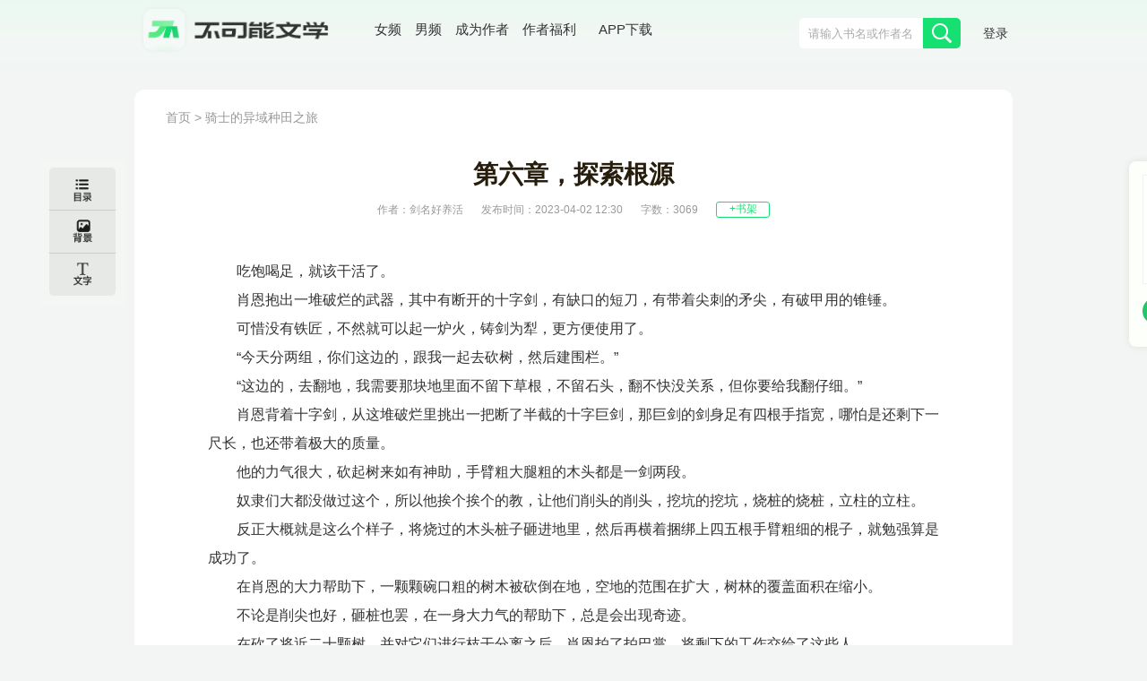

--- FILE ---
content_type: text/html; charset=UTF-8
request_url: https://bkneng.com/www/book/read/100006610/6.html
body_size: 19233
content:
<!DOCTYPE html>
<html>

<head>
    
    <title>骑士的异域种田之旅-第六章，探索根源-不可能的世界</title>


    <meta http-equiv="Content-Type" content="text/html;charset=UTF-8">
    <meta name="robots" content="all" />
    <meta name="googlebot" content="all" />
    <meta name="baiduspider" content="all" />
    <meta name="updatetime" content="2026-01-24 10:37:21" />
    <meta name="baidu-site-verification" content="code-JT62urYSRe" />
    <meta name="360-site-verification" content="baac91dffa9282b6d11f4fb53cd25170" />
    <meta name="sogou_site_verification" content="S3srrMfBrR" />
    <meta name="shenma-site-verification" content="7829a246570848873475cb76984e664c_1673670604"/>
    
    <meta name="keywords" content="骑士的异域种田之旅,剑名好养活,第六章，探索根源,骑士的异域种田之旅小说,骑士的异域种田之旅正版小说," />
    <meta name="description" content="骑士的异域种田之旅是剑名好养活创作的西方奇幻类小说,骑士的异域种田之旅小说,骑士的异域种田之旅正版小说,骑士的异域种田之旅在线阅读,骑士的异域种田之旅免费阅读" />
    <meta itemprop="image" content="https://static-making.bkneng.com/files/book/cover/20230524/6611_1221685457.jpg"/>


    <link type="image/x-icon" rel="shortcut icon" href="//static-making.bkneng.com/static/img/legend.ico" />
    <link rel="stylesheet" type="text/css" href="//static-making.bkneng.com/static/css/newkana.css?v=10" />
    <link rel="stylesheet" type="text/css" href="//static-making.bkneng.com/static/css/www/newindex1.css?v=10">
    <link rel="stylesheet" type="text/css" href="//static-making.bkneng.com/static/js/common/jquery-ui/jquery-ui.min.css" />
    <script type="text/javascript" src="//static-making.bkneng.com/static/js/jquery.min.2.1.3.js"></script>
    <script type="text/javascript" src="//static-making.bkneng.com/static/js/common/jquery-ui/jquery-ui.min.js"></script>
    <script type="text/javascript" src="//static-making.bkneng.com/static/js/kana.js?v=10"></script>
    <script type="text/javascript" src="//static-making.bkneng.com/static/js/www/www.js?v=10"></script>
    <script>
        (function () {
            if (isMobile()) {
                let path = location.pathname.replace(/^\/www/, '/wap');
                if (path == '/') {
                    path = '/wap';
                }
                location.href = path;
            }
        })()
    </script>

    
<link rel="stylesheet" type="text/css" href="//static-making.bkneng.com/static/css/common/jquery.mCustomScrollbar.css">
<script type="text/javascript" src="//static-making.bkneng.com/static/js/common/jquery.mCustomScrollbar.concat.min.js"></script>
<link rel="stylesheet" type="text/css" href="//static-making.bkneng.com/static/css/www/read.css?v=10"/>
<script type="text/javascript" src="//static-making.bkneng.com/static/js/www/read.js?v=10"></script>

    <style>
        .header {
            height: 100px;
            background: linear-gradient(#ebf9f2, #f2f7f4 40%, #f3f5f4);
        }

        .header .wrapper {
            display: grid;
            grid-template-columns: 220px auto max-content;
            width: 1200px;
            margin: 0 auto;
        }

        .header .wrapper>div>a>img {
            width: 218px;
        }

        .header form {
            margin: 20px 0 0 0;
            padding: 0;
            display: flex;
            border-radius: 5px;
            overflow: hidden;
            height: 34px;
            width: 338px;
        }

        .header form input {
            width: 288px;
            border: 0;
            background: #fff;
            margin: 0;
            padding: 0;
            padding-left: 10px;
        }

        .header form button {
            width: 50px;
            background: #16E072;
        }

        .header .wrapper>div:nth-child(2) {
            font-size: 15px;
            margin: 27px 0 0 40px;
            color: #313331;
            display: flex;
        }

        .header .wrapper>div:nth-child(2) a {
            margin: 0 0.5em;
            display: block;
            line-height: 1em;
            height: 1em;
            padding: 0;
            position: relative;
        }

        .header .wrapper>div:nth-child(2) a:last-child {
            border-radius: 7px;
            color: #333;
            padding: 5px 10px;
            position: relative;
            top: -5px;
        }

        .header .wrapper>div:nth-child(2) a:last-child:hover {
            background: #22C76C;
            color: #fff;
        }

        .header .wrapper>div:nth-child(2) a:last-child span {
            position: absolute;
            display: none;
            z-index: 1000;
            top: 2em;
            left: -35px;
            width: 150px;
            height: 150px;
            padding: 10px;
        }

        .header .wrapper>div:nth-child(2) a:last-child:hover span {
            display: block;
        }

        .header .wrapper>div:nth-child(2) a:last-child img {
            width: 130px;
            height: 130px;
        }

        .header .wrapper>div:nth-child(2) i {
            background: #22C76C;
            position: absolute;
            top: 1.2em;
            width: 1.6em;
            height: 3px;
            left: 0.2em;
        }

        .header .wrapper>div:nth-child(3) {
            display: flex;
        }

        .header .noLogin a {
            display: block;
            line-height: 1em;
            padding: 5px;
            margin: 27px 0 0 20px;
            font-size: 14px;
        }

        .header .userLogin {
            display: flex;
        }

        .header .userLogin * {
            display: block;
            line-height: 1em;
            padding: 6px 5px;
            margin: 27px 0 0 20px;
            font-size: 14px;
            height: 1em;
        }

        .header .userLogin *:nth-child(2) {
            padding: 5px 10px;
            border: 1px solid #777;
            border-radius: 1em;
        }

        .header .userLogin *:nth-child(3) {
            padding: 0;
            margin: 0;
        }

        .header .userLogin img {
            width: 40px;
            height: 40px;
            border-radius: 40px;
            border: 1px solid #777;
            padding: 0;
            margin-top: 18px;
        }

        .right-side-ewm {
            width: auto;
            height: auto;
            position: fixed;
            top: 25%;
            left: 1600px;
            background: #fcfffa;
            border-radius: 8px;
            box-shadow: 0px 0px 10px 0px rgba(0, 0, 0, 0.08);
        }

        .right-side-ewm-img {
            width: 120px;
            height: 120px;
            margin: 15px;
            border: 1px solid rgba(0, 0, 0, 0.05);
        }

        .right-side-ewm-btn {
            width: auto;
            height: 28px;
            line-height: 28px;
            margin: 0 15px 25px;
            text-align: center;
            color: rgba(255, 255, 255, 0.94);
            background: #22C76C;
            border: 1px solid rgba(0, 0, 0, 0.05);
            border-radius: 24px;
        }

        /* 当浏览器的可视区域小于1460px */
        @media screen and (max-width: 1460px) {
            .header form {
                width: 180px
            }

            .main {
                display: grid;
                grid-template-columns: 740px 250px;
                gap: 20px 20px;
            }

            .wrapper {
                width: 980px;
            }

            .row {
                display: grid;
                grid-template-columns: repeat(6, 141px);
                gap: 20px 30px;
            }

            .recommend1>div:nth-child(2) {
                display: grid;
                grid-template-columns: repeat(2, 1fr);
            }

            .recommend1 article {
                display: flex;
                margin: 15px;
            }

            .header form input {
                width: 128px;
            }

            .footerBox {
                width: 980px;
            }

            .footerLogin {
                width: 220px;
                height: 65px;
                margin-top: 28px;
                background: url("//static-making.bkneng.com/static/img/footLogo.png") no-repeat;
                background-size: 180px;
            }

            .footerIn1 {
                width: 300px;
            }

            .header .wrapper {
                width: 980px;
            }

            .swiper {
                height: 317px;
            }

            .right-side-ewm {
                left: 1260px;
            }

            .hotBooks .liHot {
                display: none;
            }

            .hotBooks .li[data-idx="0"] {
                display: block;
            }

            .row a:last-child {
                display: none;
            }

            .informR {
                display: none
            }
        }
    </style>

</head>

<body>
    <div class="header">
        <div class="wrapper mainBox_In">
            <div>
                <a href="/"><img alt="Logo" src="//static-making.bkneng.com/static/img/logo2.png" /></a>
            </div>

            <div>
                <a href="/girl">
                     女频
                </a>
                <a href="/boy">
                     男频
                </a>
                <a href="//zuozhe.bkneng.com">成为作者</a>
                <a href="https://official.bkneng.com/welfare/index.html">作者福利</a>
                <a href="https://official.bkneng.com">
                    APP下载
                    <span><img src="//static-making.bkneng.com/static/img/home/qrcode-down.png" /></span>
                </a>
            </div>

            <div>
                <form id="headerSearchForm" method="get" action="/www/search" onsubmit="return headerSearchCheck()">
                    <input type="text" name="keyword" autocomplete="off" class="ui-autocomplete-input"
                        placeholder="请输入书名或作者名">
                    <button type="submit" class="nav_btn"><span></span></button>
                </form>

                <div id="user_info" class="noLogin">
                    <a href="/www/passport/login">登录</a>
                </div>
            </div>
        </div>
    </div>

    <div class="clearfix index_main index_main_Nav">
        

        

        <!--  导航下部菜单/推荐位区域  -->
        

        
    </div>

    <!--   正文区域：content + MainRight ， 可任意组合 -->
    <div class="clearfix wrapper mainBox_In">
        
<style>
    .DetailBox-ewm {
        width: 100%;
        text-align: center;
        padding-top: 30px;
    }
    .DetailBox-ewm .img {
        width: 162px;
        height: 162px;
        background: #FFFFFF;
        box-shadow: 0px 2px 10px 0px rgb(0 0 0) 23%;
        border: 1px dashed #ddd;
        border-radius: 3px;
        padding: 5px;
        box-sizing: border-box;
        display: inline-block;
    }
    .DetailBox-ewm p {
        font-weight: 600;
        color: #22c76c;
        font-size: 20px;
        margin-bottom: 30px;
        text-align: center;
        text-indent: unset;
    }
    .shielding-layer {
        width: 100%;
        height: 400px;
        background: -webkit-gradient(linear, left top, left bottom, from(rgba(255,255,255,0.00)), to(#f7f2e7));
        background: -o-linear-gradient(top, rgba(255,255,255,0.00) 0%, #f7f2e7 100%);
        /*background: linear-gradient(180deg, rgba(247,242,231,0) 0%, #f7f2e7 100%);*/
        background: linear-gradient(0deg,#ffffff 0%, rgba(255,255,255,0.00) 100%);
        position: absolute;
        bottom: 0 !important;
        left: 0;
    }

</style>
<div class="read">
    <div class=" clearfix readMain" style="margin-bottom: 40px;">
        <div class="readCon">
            <div class="readcon" style="padding-top: 0;">
                <div class="readcon_nav">
                    <a href="/">首页</a> &gt;
                    <a href="/www/book/info/100006610.html">骑士的异域种田之旅</a>
                </div>
                <h2 class="readbook_title">第六章，探索根源</h2>
                <div class="readbook_ul_Box">
                    <ul class="clearfix readbook_ul">
                        <li>作者：剑名好养活</li>
                        <li>发布时间：2023-04-02 12:30 </li>
                        <li>字数：3069</li>
                        <li class="add_readbook2">
                            <a id="favouriteBtn" href="javascript:;"  data-book-id="100006610" data-favourite-flag="0">
                                +书架
                            </a>
                        </li>
                    </ul>
                </div>
                <div class="myContent" flag="1" style="position: relative">
                    <p>吃饱喝足，就该干活了。</p><p>肖恩抱出一堆破烂的武器，其中有断开的十字剑，有缺口的短刀，有带着尖刺的矛尖，有破甲用的锥锤。</p><p>可惜没有铁匠，不然就可以起一炉火，铸剑为犁，更方便使用了。</p><p>“今天分两组，你们这边的，跟我一起去砍树，然后建围栏。”</p><p>“这边的，去翻地，我需要那块地里面不留下草根，不留石头，翻不快没关系，但你要给我翻仔细。”</p><p>肖恩背着十字剑，从这堆破烂里挑出一把断了半截的十字巨剑，那巨剑的剑身足有四根手指宽，哪怕是还剩下一尺长，也还带着极大的质量。</p><p>他的力气很大，砍起树来如有神助，手臂粗大腿粗的木头都是一剑两段。</p><p>奴隶们大都没做过这个，所以他挨个挨个的教，让他们削头的削头，挖坑的挖坑，烧桩的烧桩，立柱的立柱。</p><p>反正大概就是这么个样子，将烧过的木头桩子砸进地里，然后再横着捆绑上四五根手臂粗细的棍子，就勉强算是成功了。</p><p>在肖恩的大力帮助下，一颗颗碗口粗的树木被砍倒在地，空地的范围在扩大，树林的覆盖面积在缩小。</p><p>不论是削尖也好，砸桩也罢，在一身大力气的帮助下，总是会出现奇迹。</p><p>在砍了将近二十颗树，并对它们进行枝干分离之后，肖恩拍了拍巴掌，将剩下的工作交给了这些人。</p><p>在种植粮食的土地旁，肖恩停下脚步，盔甲下有些幻痒了，他的心理感觉有些不适，琢磨是不是找个时间洗个澡了。</p><p>在这边的队伍里，进展并不快，奴隶们一边抖落着杂草那顽强的根茎，一边将手中的金属器材刺入土地，翻起下面干硬的泥土来。</p><p>不是人不行，而是工具不行，肖恩也亲自动手，用这些金属物件试了一下，即便是有骑士级的体魄加成，也快不到哪里去。</p><p>“你过来。”肖恩丢下手中的短刀，向着那个疑似贵族后裔的奴隶招了招手。</p><p>那人快步的走了过来，“日安，主人，你找我有什么事吗？”</p><p>“你叫什么？”肖恩随口问了一句，“对附近的了解多吗？”</p><p>那人怔了一下，“主人，奴隶是没有名字的。”他顿了顿，然后说道，“我也是才被抓到这里来没多久，主人你想知道什么？”</p><p>肖恩随意的问了几个问题，又挥了挥手，让他回去继续干活。</p><p>奴隶都是没有名字的，也就是说，一旦拥有名字，就不再是奴隶，可以开启新的生活咯？</p><p>直到太阳快到了头顶，肖恩又摸出了一小袋黑面包，混着几块肉干一起丢给他们，让他们自己解决餐饮的问题。</p><p>“主人真是一位慷慨的骑士。”奴隶们赞美着，看着罐子里咕噜咕噜翻滚的糊糊，眼中带着对食物的渴望与感激。</p><p>对于他们的评价，肖恩默默无言，一方面也觉得十分的讽刺，这大概也是时代的产物，他来自于一个不同于此时代的世界，拥有着不一样的思想，接受过不同于此的教育。</p><p>在他看来，想要马儿跑，就得给马儿吃草，同时，生命也是宝贵的，不该无端的杀戮。</p><p>当然，他接受的教育也告诉他，当危机降临到他的身上时，即便是采用了极端手段，也不会有人能怪罪于他，那些狼如此，匪徒也是如此。</p><p>挖地翻地的工作估摸着不是一两天能够完成的，倒是兴修栅栏的工作进行的很快，到了下午些的时候就已经收拢了大半。</p><p>第一步，是将整个营地围起来，然后第二步，就该将麦田围起来了。</p><p>看着现在颇有成色的营地，肖恩颇为满意的点了点头，如果能够把后面的营地翻修一下，建起木屋，就更有文明的感觉了。</p><p>不过，罗马不是一天建成的，营地也不是，所幸他还有些耐心。</p><p>虽然不知道这个时代的人平均寿命是多少，但身为骑士，身为这个世界的战职者，他的寿命暂时来说还是无忧的。</p><p>往长远了看，这同样也是个问题。</p><p>肖恩脱掉了盔甲，搁在自己的一旁，十字剑斜靠在一旁的栅栏上，他看着奴隶们扎栅栏，翻土地，自己则是陷入了沉思。</p><p>今天已经是来到这个世界的第三个白天了，在时间的安抚下，他的心灵已经没有之前那般惶恐不安。</p><p>都说人类是依靠着欲望去发现，去开拓未来，肖恩并不否认这个说法，来到这么个世界，就这么平平无奇的死去，那未免也太憋屈了。</p><p>往小了说，他想看看这个世界，往大了说的话，谁还没有个成王作祖，改变世界，然后名垂千古的想法呢？</p><p>王侯将相宁有种乎，这是刻在他灵魂深处的震撼。</p><p>或许，他也该给自己立下一个小目标，做个国王？</p><p>等等，还是先提升自己的战职者水平吧，君不见始皇帝一统七国，身为千古一帝，最后也陷入了对长生的迷怔。</p><p>先立一个小目标，把骑士的技艺再上一层楼。</p><p>肖恩的眼睛一亮，穿着的单衣在风中猎猎，他伸手，握住搁在一旁的十字剑，在这块空地上开始挥舞。</p><p>他深深一吸，大量的氧气顺着气道咽下，接着心脏骤然一缩，蓬勃的血液带着大量的氧气向着四肢百骸喷薄。</p><p>皮肤一紧，血肉一动，那黝黑的十字剑就像是一道流光，咻的一声斩破了空气。</p><p>肖恩半眯着眼，似醒非醒，似睡非睡，一边运行着维度感应篇，一边接受着身体所带来剑术肌肉记忆。</p><p>想起来了，这是……算了，就叫他十字剑术吧，据说强大的骑士可以通过这套剑术斩出锋刃，隔空杀人。</p><p>也就是说，这玩意练好了能斩出剑气。</p><p>肖恩一边跟随着身体的本能，手脚腾挪，感受着血脉的呼吸，一边归纳着这些记忆。</p><p>他虽然还不懂这个原理是如何，但并不妨碍他使用这套剑术。</p><p>咦？肖恩忽的停下，然后闭上眼睛，感受着体内的能量变化。</p><p>等到能量平息，他又举起十字剑凭空挥舞。</p><p>在奴隶们眼中，看到的是一位骑士在那里施展剑技，呼呼的破空声让人十分的胆寒。</p><p>但一想到这是自己的新主人，给饭吃，还武力强大，又不打人，就又心安了许多，甚至于心中还升起了狂热。</p><p>“原来如此。”</p><p>肖恩停下了练剑的动作，眼睛有些发亮，在运动起来之后，身体内的能量与外界的能量产生的交汇就更快了一些。</p><p>这是生理的变化引起的，还是这套剑术带来的？他开始刨根问底。</p><p>那就不用剑吧，先试试引动生理上的变化，肖恩略一思索，抱起一根碗口粗两人多长的圆木，在手中掂了掂，约摸有个三四个人那么重。</p><p>横扫，竖劈，翻滚，一番玩弄过后，肖恩再次感应维度，也感应到了能量的交汇变化，但不如之前明显。</p><p>是剑术的缘故？还是两者都有？</p><p>再拿上剑，这一次，肖恩重点感受自己的生理变化。</p><p>是呼吸？心跳？血液的流动？</p><p>他似乎抓住了什么，一抹灵光在他面前一闪而逝。</p><p>不急不急，慢慢想。</p><p>在阳光下，肖恩盘膝坐地，冥思苦想，寻找刚刚的那一线灵光。</p><p>直到日光下沉，晚霞漫天，那天际的暗沉覆向世界的时候，肖恩才拍着手跳了起来。</p><p>他明白了。</p><p>是呼吸，也是心跳，是血液的流动，是气息的变化，更重要的是节奏。</p><p>能量因物质的变化而变化，而战职者的基本要求就是，用能量来对物质进行强化。</p><p>身为骑士，怎么可以没有呼吸法呢？</p><p>肖恩又坐回了地上，开始冥思苦想，用呼吸影响心跳？用心跳控制血液？</p><p>等等，在这之前，他得先填饱肚子。</p><p>将一袋黑面包丢给了他们之后，肖恩看着所剩无几的黑面包，陷入了沉思，“你们有人会做面包吗？”</p><p>奴隶们你看看我，我看看你，都不吭声不说话。</p><p>肖恩叹了口气，感觉任重而道远，现在时不待他，创造秘术的机会近在咫尺，错过了这一次的灵感，也不知道要再等多久。</p><p>草草的啃了面包，混着唾液咽了下去之后，又回到了原地开始试错。</p><p>首先是维度感应篇，然后是呼吸，大口的呼吸和小口的呼吸引起的身体反应自然是不一样的。</p><p>不仅如此，还有动作，肖恩持着十字剑，开始挥舞了起来，他的动作弧度有些夸张，且不具之前的美感。</p><p>呼起气来也是喘气如牛，咽下一口气后，又是久不吐出，憋在胸口。</p><p>血液流动起来了，跟血液一起动起来的还有身体内的能量，它们与外界的能量开始交汇，体内的能量开始增多。</p><p>对了，就是这种感觉。</p><p>他现在感觉自己的精力十分的充沛，一口气跑几个五公里毫不费力，哪怕是来一群狼他都敢杀过去。</p><p>当然，昨天夜里他们掏空了尸骸，不知道拖到了哪里去后，应该是吃了个饱肚子，今天并没有感觉到他们路过。</p><p>呼……</p><p>现在已经夜深，肖恩停下了舞剑的动作，抖了抖有些酸软发麻的胳膊。</p><p>关于引动能量强化自身的秘术，他已经有了方向，甚至已经初创了一份草稿，就等着后面慢慢完善了。</p>                                    </div>
                            </div>

                        <div class="clearfix read_last_next">
                <div class="clearfix read_last_next_Btn" style="display: flex;width: 100%;">
                    <div class=" read_last" style="display: flex;width: 50%;">
                        <a href="/www/book/read/100006610/5.html">上一章</a>
                        <input type="hidden" id="prev-chapter-no" value="5">
                    </div>
                    <div class=" read_next" style="display: flex;width: 50%;">
                        <a href="/www/book/read/100006610/7.html">下一章</a>
                        <input type="hidden" id="next-chapter-no" value="7">
                    </div>
                </div>
            </div>
            <div class="clearfix read_last_next">
                <div class="download-app-qr-code">
                    <img src="//static-making.bkneng.com/static/img/home/qrcode-down.png" width="100%">
                </div>
                <div class="download-app-qr-btn">
                    扫码下载APP
                </div>
            </div>
                    </div>
    </div>
</div>

<div class="read_side_bar">
    <div class="read_side_bar1">
        <!--作品目录-->
        <div class="read_listBtn" style="background-color: #E7E9E6;border-radius: 5px 5px 0px 0px;border-bottom: 1px solid #ccc">
            <span class="read_triangle1"></span>
            <a href="#2" class="read_listBtn_a">
                <div class="read_listBtn_Icon"></div>
            </a>
            <div class="container1" style="left: 74px">
                <div class="div_scroll">
                    <div class="read_List">
                        <span class="read_triangle"></span>
                                                    <div id="boolist" class="read_listCon" style="z-index: 1000" >
                                <h3><a href="javascript:;">第一卷，种田的骑士</a></h3>
                                <div class="read_line"></div>
                                <ul class="clearfix">
                                                                        <li>
                                        <a href="/www/book/read/100006610/1.html" title="第一章，流浪骑士">第一章，流浪骑士</a>
                                    </li>
                                                                        <li>
                                        <a href="/www/book/read/100006610/2.html" title="第二章，送货上门">第二章，送货上门</a>
                                    </li>
                                                                        <li>
                                        <a href="/www/book/read/100006610/3.html" title="第三章，解决">第三章，解决</a>
                                    </li>
                                                                        <li>
                                        <a href="/www/book/read/100006610/4.html" title="第四章，奴隶">第四章，奴隶</a>
                                    </li>
                                                                        <li>
                                        <a href="/www/book/read/100006610/5.html" title="第五章，文明的气息">第五章，文明的气息</a>
                                    </li>
                                                                        <li>
                                        <a href="/www/book/read/100006610/6.html" title="第六章，探索根源">第六章，探索根源</a>
                                    </li>
                                                                        <li>
                                        <a href="/www/book/read/100006610/7.html" title="第七章，栅栏竣工">第七章，栅栏竣工</a>
                                    </li>
                                                                        <li>
                                        <a href="/www/book/read/100006610/8.html" title="第八章，食尸鬼与骑士的第二阶段">第八章，食尸鬼与骑士的第二阶段</a>
                                    </li>
                                                                        <li>
                                        <a href="/www/book/read/100006610/9.html" title="第九章，夜杀狼群">第九章，夜杀狼群</a>
                                    </li>
                                                                        <li>
                                        <a href="/www/book/read/100006610/10.html" title="第十章，荒野之领">第十章，荒野之领</a>
                                    </li>
                                                                        <li>
                                        <a href="/www/book/read/100006610/11.html" title="第十一章，食尸鬼再来">第十一章，食尸鬼再来</a>
                                    </li>
                                                                        <li>
                                        <a href="/www/book/read/100006610/12.html" title="第十二章，寻找">第十二章，寻找</a>
                                    </li>
                                                                        <li>
                                        <a href="/www/book/read/100006610/13.html" title="第十三章，法术书">第十三章，法术书</a>
                                    </li>
                                                                        <li>
                                        <a href="/www/book/read/100006610/14.html" title="第十四章，妖精神书">第十四章，妖精神书</a>
                                    </li>
                                                                        <li>
                                        <a href="/www/book/read/100006610/15.html" title="第十五章，召唤与祭献">第十五章，召唤与祭献</a>
                                    </li>
                                                                        <li>
                                        <a href="/www/book/read/100006610/16.html" title="第十六章，册封骑士">第十六章，册封骑士</a>
                                    </li>
                                                                        <li>
                                        <a href="/www/book/read/100006610/17.html" title="第十七章，骑士的力量来源">第十七章，骑士的力量来源</a>
                                    </li>
                                                                        <li>
                                        <a href="/www/book/read/100006610/18.html" title="第十八章，拜访莫里斯">第十八章，拜访莫里斯</a>
                                    </li>
                                                                        <li>
                                        <a href="/www/book/read/100006610/19.html" title="第十九章，比试">第十九章，比试</a>
                                    </li>
                                                                        <li>
                                        <a href="/www/book/read/100006610/20.html" title="第二十章，谈论">第二十章，谈论</a>
                                    </li>
                                                                        <li>
                                        <a href="/www/book/read/100006610/21.html" title="第二十一章，欢迎宴会">第二十一章，欢迎宴会</a>
                                    </li>
                                                                        <li>
                                        <a href="/www/book/read/100006610/22.html" title="第二十二章，关于技巧">第二十二章，关于技巧</a>
                                    </li>
                                                                        <li>
                                        <a href="/www/book/read/100006610/23.html" title="第二十三章，总结经验">第二十三章，总结经验</a>
                                    </li>
                                                                        <li>
                                        <a href="/www/book/read/100006610/24.html" title="第二十四章，莫里斯的突破">第二十四章，莫里斯的突破</a>
                                    </li>
                                                                        <li>
                                        <a href="/www/book/read/100006610/25.html" title="第二十五章，骑士三境">第二十五章，骑士三境</a>
                                    </li>
                                                                        <li>
                                        <a href="/www/book/read/100006610/26.html" title="第二十六章，训练">第二十六章，训练</a>
                                    </li>
                                                                        <li>
                                        <a href="/www/book/read/100006610/27.html" title="第二十七章，辣椒与再找莫里斯">第二十七章，辣椒与再找莫里斯</a>
                                    </li>
                                                                        <li>
                                        <a href="/www/book/read/100006610/28.html" title="第二十八章，要人">第二十八章，要人</a>
                                    </li>
                                                                        <li>
                                        <a href="/www/book/read/100006610/29.html" title="第二十九章，工匠到手">第二十九章，工匠到手</a>
                                    </li>
                                                                        <li>
                                        <a href="/www/book/read/100006610/30.html" title="第三十章，辣椒长成">第三十章，辣椒长成</a>
                                    </li>
                                                                        <li>
                                        <a href="/www/book/read/100006610/31.html" title="第三十一章，辣椒的特殊作用">第三十一章，辣椒的特殊作用</a>
                                    </li>
                                                                        <li>
                                        <a href="/www/book/read/100006610/32.html" title="第三十二章，季节变幻与大骑士">第三十二章，季节变幻与大骑士</a>
                                    </li>
                                                                        <li>
                                        <a href="/www/book/read/100006610/33.html" title="第三十三章，购买奴隶">第三十三章，购买奴隶</a>
                                    </li>
                                                                        <li>
                                        <a href="/www/book/read/100006610/34.html" title="第三十四章，艾博恩，我在">第三十四章，艾博恩，我在</a>
                                    </li>
                                                                        <li>
                                        <a href="/www/book/read/100006610/35.html" title="第三十五章，大胜">第三十五章，大胜</a>
                                    </li>
                                                                        <li>
                                        <a href="/www/book/read/100006610/36.html" title="第三十六章，庆贺">第三十六章，庆贺</a>
                                    </li>
                                                                        <li>
                                        <a href="/www/book/read/100006610/37.html" title="第三十七章，卡尔文">第三十七章，卡尔文</a>
                                    </li>
                                                                        <li>
                                        <a href="/www/book/read/100006610/38.html" title="第三十八章，崩溃的卡尔文">第三十八章，崩溃的卡尔文</a>
                                    </li>
                                                                        <li>
                                        <a href="/www/book/read/100006610/39.html" title="第三十九章，狩魔准备">第三十九章，狩魔准备</a>
                                    </li>
                                                                        <li>
                                        <a href="/www/book/read/100006610/40.html" title="第四十章，尝百草">第四十章，尝百草</a>
                                    </li>
                                                                        <li>
                                        <a href="/www/book/read/100006610/41.html" title="第四十一章，斩栖龙">第四十一章，斩栖龙</a>
                                    </li>
                                                                        <li>
                                        <a href="/www/book/read/100006610/42.html" title="第四十二章，蜥蜴人的祭祀">第四十二章，蜥蜴人的祭祀</a>
                                    </li>
                                                                        <li>
                                        <a href="/www/book/read/100006610/43.html" title="第四十三章，离去">第四十三章，离去</a>
                                    </li>
                                                                        <li>
                                        <a href="/www/book/read/100006610/44.html" title="第四十四章，服用魔药与猜测">第四十四章，服用魔药与猜测</a>
                                    </li>
                                                                        <li>
                                        <a href="/www/book/read/100006610/45.html" title="第四十五章，狩魔小队">第四十五章，狩魔小队</a>
                                    </li>
                                                                        <li>
                                        <a href="/www/book/read/100006610/46.html" title="第四十六章，岩蟒">第四十六章，岩蟒</a>
                                    </li>
                                                                        <li>
                                        <a href="/www/book/read/100006610/47.html" title="第四十七章，狩魔完成">第四十七章，狩魔完成</a>
                                    </li>
                                                                        <li>
                                        <a href="/www/book/read/100006610/48.html" title="第四十八章，艾博恩服用魔药">第四十八章，艾博恩服用魔药</a>
                                    </li>
                                                                        <li>
                                        <a href="/www/book/read/100006610/49.html" title="第四十九章，训练">第四十九章，训练</a>
                                    </li>
                                                                        <li>
                                        <a href="/www/book/read/100006610/50.html" title="第五十章，溪龙呼吸法">第五十章，溪龙呼吸法</a>
                                    </li>
                                                                        <li>
                                        <a href="/www/book/read/100006610/51.html" title="第五十一章，栖龙幼崽">第五十一章，栖龙幼崽</a>
                                    </li>
                                                                        <li>
                                        <a href="/www/book/read/100006610/52.html" title="第五十二章，小麦丰收">第五十二章，小麦丰收</a>
                                    </li>
                                                                        <li>
                                        <a href="/www/book/read/100006610/53.html" title="第五十三章，来袭">第五十三章，来袭</a>
                                    </li>
                                                                        <li>
                                        <a href="/www/book/read/100006610/54.html" title="第五十四章，大逃杀">第五十四章，大逃杀</a>
                                    </li>
                                                                        <li>
                                        <a href="/www/book/read/100006610/55.html" title="第五十五章，收服">第五十五章，收服</a>
                                    </li>
                                                                        <li>
                                        <a href="/www/book/read/100006610/56.html" title="第五十六章，出门">第五十六章，出门</a>
                                    </li>
                                                                        <li>
                                        <a href="/www/book/read/100006610/57.html" title="第五十七章，与林鹿的交流">第五十七章，与林鹿的交流</a>
                                    </li>
                                                                        <li>
                                        <a href="/www/book/read/100006610/58.html" title="第五十八章，星体投射">第五十八章，星体投射</a>
                                    </li>
                                                                        <li>
                                        <a href="/www/book/read/100006610/59.html" title="第五十九章，进入星界">第五十九章，进入星界</a>
                                    </li>
                                                                        <li>
                                        <a href="/www/book/read/100006610/60.html" title="第六十章，神国猜测">第六十章，神国猜测</a>
                                    </li>
                                                                        <li>
                                        <a href="/www/book/read/100006610/61.html" title="第六十一章，教团计划">第六十一章，教团计划</a>
                                    </li>
                                                                        <li>
                                        <a href="/www/book/read/100006610/62.html" title="第六十二章，法术">第六十二章，法术</a>
                                    </li>
                                                                        <li>
                                        <a href="/www/book/read/100006610/63.html" title="第六十三章，鹿角">第六十三章，鹿角</a>
                                    </li>
                                                                        <li>
                                        <a href="/www/book/read/100006610/64.html" title="第六十四章，雨天">第六十四章，雨天</a>
                                    </li>
                                                                        <li>
                                        <a href="/www/book/read/100006610/65.html" title="第六十五章，交代">第六十五章，交代</a>
                                    </li>
                                                                        <li>
                                        <a href="/www/book/read/100006610/66.html" title="第六十六章，铸剑为犁">第六十六章，铸剑为犁</a>
                                    </li>
                                                                        <li>
                                        <a href="/www/book/read/100006610/67.html" title="第六十七章，结盟之意">第六十七章，结盟之意</a>
                                    </li>
                                                                        <li>
                                        <a href="/www/book/read/100006610/68.html" title="第六十八章，拉拢盟友">第六十八章，拉拢盟友</a>
                                    </li>
                                                                        <li>
                                        <a href="/www/book/read/100006610/69.html" title="第六十九章，初步教学">第六十九章，初步教学</a>
                                    </li>
                                                                        <li>
                                        <a href="/www/book/read/100006610/70.html" title="第七十章，黑铁之盾">第七十章，黑铁之盾</a>
                                    </li>
                                                                        <li>
                                        <a href="/www/book/read/100006610/71.html" title="第七十一章，结盟">第七十一章，结盟</a>
                                    </li>
                                                                        <li>
                                        <a href="/www/book/read/100006610/72.html" title="第七十二章，事毕">第七十二章，事毕</a>
                                    </li>
                                                                        <li>
                                        <a href="/www/book/read/100006610/73.html" title="第七十三章，想着">第七十三章，想着</a>
                                    </li>
                                                                        <li>
                                        <a href="/www/book/read/100006610/74.html" title="第七十四章，训练">第七十四章，训练</a>
                                    </li>
                                                                        <li>
                                        <a href="/www/book/read/100006610/75.html" title="第七十五章，小七沉睡">第七十五章，小七沉睡</a>
                                    </li>
                                                                        <li>
                                        <a href="/www/book/read/100006610/76.html" title="第七十六章，感应溪龙">第七十六章，感应溪龙</a>
                                    </li>
                                                                        <li>
                                        <a href="/www/book/read/100006610/77.html" title="第七十七章，小七的变化">第七十七章，小七的变化</a>
                                    </li>
                                                                        <li>
                                        <a href="/www/book/read/100006610/78.html" title="第七十八章，风暴祭祀的试探">第七十八章，风暴祭祀的试探</a>
                                    </li>
                                                                        <li>
                                        <a href="/www/book/read/100006610/79.html" title="第七十九章，进攻前的准备">第七十九章，进攻前的准备</a>
                                    </li>
                                                                        <li>
                                        <a href="/www/book/read/100006610/80.html" title="第八十章，进攻">第八十章，进攻</a>
                                    </li>
                                                                        <li>
                                        <a href="/www/book/read/100006610/81.html" title="第八十一章，对战风暴祭祀">第八十一章，对战风暴祭祀</a>
                                    </li>
                                                                        <li>
                                        <a href="/www/book/read/100006610/82.html" title="上架感言">上架感言</a>
                                    </li>
                                                                        <li>
                                        <a href="/www/book/read/100006610/83.html" title="第八十二章，收拾战场">第八十二章，收拾战场</a>
                                    </li>
                                                                        <li>
                                        <a href="/www/book/read/100006610/84.html" title="第八十三章，再次崩溃的卡尔文">第八十三章，再次崩溃的卡尔文</a>
                                    </li>
                                                                        <li>
                                        <a href="/www/book/read/100006610/85.html" title="第八十四章，新的计划">第八十四章，新的计划</a>
                                    </li>
                                                                        <li>
                                        <a href="/www/book/read/100006610/86.html" title="今天一更，明天补更">今天一更，明天补更</a>
                                    </li>
                                                                        <li>
                                        <a href="/www/book/read/100006610/87.html" title="第八十五章，治水之说">第八十五章，治水之说</a>
                                    </li>
                                                                        <li>
                                        <a href="/www/book/read/100006610/88.html" title="第八十六章，哈达斯爵士">第八十六章，哈达斯爵士</a>
                                    </li>
                                                                        <li>
                                        <a href="/www/book/read/100006610/89.html" title="第八十七章，正骨手法">第八十七章，正骨手法</a>
                                    </li>
                                                                        <li>
                                        <a href="/www/book/read/100006610/90.html" title="第八十八章，黄石的想法">第八十八章，黄石的想法</a>
                                    </li>
                                                                        <li>
                                        <a href="/www/book/read/100006610/91.html" title="第八十九章，想法">第八十九章，想法</a>
                                    </li>
                                                                        <li>
                                        <a href="/www/book/read/100006610/92.html" title="第九十章，拉姆拉子爵">第九十章，拉姆拉子爵</a>
                                    </li>
                                                                        <li>
                                        <a href="/www/book/read/100006610/93.html" title="第九十一章，石碑">第九十一章，石碑</a>
                                    </li>
                                                                        <li>
                                        <a href="/www/book/read/100006610/94.html" title="第九十二章，捕鱼">第九十二章，捕鱼</a>
                                    </li>
                                                                        <li>
                                        <a href="/www/book/read/100006610/95.html" title="第九十三章，开始">第九十三章，开始</a>
                                    </li>
                                                                        <li>
                                        <a href="/www/book/read/100006610/96.html" title="第九十四章，猎鱼">第九十四章，猎鱼</a>
                                    </li>
                                                                        <li>
                                        <a href="/www/book/read/100006610/97.html" title="第九十五章，丰收">第九十五章，丰收</a>
                                    </li>
                                                                        <li>
                                        <a href="/www/book/read/100006610/98.html" title="请假一天，明天万字更新">请假一天，明天万字更新</a>
                                    </li>
                                                                        <li>
                                        <a href="/www/book/read/100006610/99.html" title="第九十六章，狂欢">第九十六章，狂欢</a>
                                    </li>
                                                                        <li>
                                        <a href="/www/book/read/100006610/100.html" title="第九十七章，蜥蜴人们">第九十七章，蜥蜴人们</a>
                                    </li>
                                                                        <li>
                                        <a href="/www/book/read/100006610/101.html" title="第九十八章，一个小赌约">第九十八章，一个小赌约</a>
                                    </li>
                                                                        <li>
                                        <a href="/www/book/read/100006610/102.html" title="第九十九章，大餐准备">第九十九章，大餐准备</a>
                                    </li>
                                                                        <li>
                                        <a href="/www/book/read/100006610/103.html" title="第一百章，骑士们">第一百章，骑士们</a>
                                    </li>
                                                                        <li>
                                        <a href="/www/book/read/100006610/104.html" title="第一百零一章，交谈">第一百零一章，交谈</a>
                                    </li>
                                                                        <li>
                                        <a href="/www/book/read/100006610/105.html" title="第一百零二章，设想">第一百零二章，设想</a>
                                    </li>
                                                                        <li>
                                        <a href="/www/book/read/100006610/106.html" title="第一百零三章，奖励">第一百零三章，奖励</a>
                                    </li>
                                                                        <li>
                                        <a href="/www/book/read/100006610/107.html" title="第一百零四章，比试">第一百零四章，比试</a>
                                    </li>
                                                                        <li>
                                        <a href="/www/book/read/100006610/108.html" title="第一百零五章，脑补">第一百零五章，脑补</a>
                                    </li>
                                                                        <li>
                                        <a href="/www/book/read/100006610/109.html" title="第一百零六章，吐露">第一百零六章，吐露</a>
                                    </li>
                                                                        <li>
                                        <a href="/www/book/read/100006610/110.html" title="第一百零七章，佣兵工会">第一百零七章，佣兵工会</a>
                                    </li>
                                                                        <li>
                                        <a href="/www/book/read/100006610/111.html" title="第一百零八章，接取任务">第一百零八章，接取任务</a>
                                    </li>
                                                                        <li>
                                        <a href="/www/book/read/100006610/112.html" title="第一百零九章，炼金术士">第一百零九章，炼金术士</a>
                                    </li>
                                                                        <li>
                                        <a href="/www/book/read/100006610/113.html" title="第一百一十章，土属性魔兽">第一百一十章，土属性魔兽</a>
                                    </li>
                                                                        <li>
                                        <a href="/www/book/read/100006610/114.html" title="第一百一十一章，季节将末">第一百一十一章，季节将末</a>
                                    </li>
                                                                        <li>
                                        <a href="/www/book/read/100006610/115.html" title="第一百一十二章，黄石突破">第一百一十二章，黄石突破</a>
                                    </li>
                                                                        <li>
                                        <a href="/www/book/read/100006610/116.html" title="第一百一十三章，山那边的动静">第一百一十三章，山那边的动静</a>
                                    </li>
                                                                        <li>
                                        <a href="/www/book/read/100006610/117.html" title="第一百一十四章，商谈">第一百一十四章，商谈</a>
                                    </li>
                                                                        <li>
                                        <a href="/www/book/read/100006610/118.html" title="第一百一十五章，谋划">第一百一十五章，谋划</a>
                                    </li>
                                                                        <li>
                                        <a href="/www/book/read/100006610/119.html" title="第一百一十六章，法师战">第一百一十六章，法师战</a>
                                    </li>
                                                                        <li>
                                        <a href="/www/book/read/100006610/120.html" title="第一百一十七章，骑士们">第一百一十七章，骑士们</a>
                                    </li>
                                                                        <li>
                                        <a href="/www/book/read/100006610/121.html" title="第一百一十八章，战胜">第一百一十八章，战胜</a>
                                    </li>
                                                                        <li>
                                        <a href="/www/book/read/100006610/122.html" title="第一百一十九章，俘虏">第一百一十九章，俘虏</a>
                                    </li>
                                                                        <li>
                                        <a href="/www/book/read/100006610/123.html" title="第一百二十章，召集">第一百二十章，召集</a>
                                    </li>
                                                                        <li>
                                        <a href="/www/book/read/100006610/124.html" title="第一百二十一章，魔药精炼术">第一百二十一章，魔药精炼术</a>
                                    </li>
                                                                        <li>
                                        <a href="/www/book/read/100006610/125.html" title="第一百二十二章，哈达斯效忠">第一百二十二章，哈达斯效忠</a>
                                    </li>
                                                                        <li>
                                        <a href="/www/book/read/100006610/126.html" title="第一百二十三章，卡尔文的问题">第一百二十三章，卡尔文的问题</a>
                                    </li>
                                                                        <li>
                                        <a href="/www/book/read/100006610/127.html" title="第一百二十四章，入界">第一百二十四章，入界</a>
                                    </li>
                                                                        <li>
                                        <a href="/www/book/read/100006610/128.html" title="第一百二十五章，撤退的莱州人">第一百二十五章，撤退的莱州人</a>
                                    </li>
                                                                        <li>
                                        <a href="/www/book/read/100006610/129.html" title="第一百二十六章，再签盟约">第一百二十六章，再签盟约</a>
                                    </li>
                                                                        <li>
                                        <a href="/www/book/read/100006610/130.html" title="第一百二十七章，投影">第一百二十七章，投影</a>
                                    </li>
                                                                        <li>
                                        <a href="/www/book/read/100006610/131.html" title="第一百二十八章，商队">第一百二十八章，商队</a>
                                    </li>
                                                                        <li>
                                        <a href="/www/book/read/100006610/132.html" title="第一百二十九章，卡特">第一百二十九章，卡特</a>
                                    </li>
                                                                        <li>
                                        <a href="/www/book/read/100006610/133.html" title="第一百三十章，佣兵系统">第一百三十章，佣兵系统</a>
                                    </li>
                                                                        <li>
                                        <a href="/www/book/read/100006610/134.html" title="第一百三十一章，寻找">第一百三十一章，寻找</a>
                                    </li>
                                                                        <li>
                                        <a href="/www/book/read/100006610/135.html" title="第一百三十二章，奴隶种">第一百三十二章，奴隶种</a>
                                    </li>
                                                                        <li>
                                        <a href="/www/book/read/100006610/136.html" title="第一百三十三章，记录，猫人">第一百三十三章，记录，猫人</a>
                                    </li>
                                                                        <li>
                                        <a href="/www/book/read/100006610/137.html" title="第一百三十四章，医疗和医师">第一百三十四章，医疗和医师</a>
                                    </li>
                                                                        <li>
                                        <a href="/www/book/read/100006610/138.html" title="第一百三十五章，医师">第一百三十五章，医师</a>
                                    </li>
                                                                        <li>
                                        <a href="/www/book/read/100006610/139.html" title="第一百三十六章，未来">第一百三十六章，未来</a>
                                    </li>
                                                                        <li>
                                        <a href="/www/book/read/100006610/140.html" title="第一百三十七章，教训">第一百三十七章，教训</a>
                                    </li>
                                                                        <li>
                                        <a href="/www/book/read/100006610/141.html" title="第一百三十八章，语言">第一百三十八章，语言</a>
                                    </li>
                                                                        <li>
                                        <a href="/www/book/read/100006610/142.html" title="第一百三十九章，气">第一百三十九章，气</a>
                                    </li>
                                                                        <li>
                                        <a href="/www/book/read/100006610/143.html" title="第一百四十章，卢奇">第一百四十章，卢奇</a>
                                    </li>
                                                                        <li>
                                        <a href="/www/book/read/100006610/144.html" title="第一百四十一章，潜移默化的改变">第一百四十一章，潜移默化的改变</a>
                                    </li>
                                                                        <li>
                                        <a href="/www/book/read/100006610/145.html" title="第一百四十二章，骑士标准化">第一百四十二章，骑士标准化</a>
                                    </li>
                                                                        <li>
                                        <a href="/www/book/read/100006610/146.html" title="第一百四十三章，推行">第一百四十三章，推行</a>
                                    </li>
                                                                        <li>
                                        <a href="/www/book/read/100006610/147.html" title="第一百四十四章，怪物">第一百四十四章，怪物</a>
                                    </li>
                                                                        <li>
                                        <a href="/www/book/read/100006610/148.html" title="第一百四十五章，寻找">第一百四十五章，寻找</a>
                                    </li>
                                                                        <li>
                                        <a href="/www/book/read/100006610/149.html" title="第一百四十六章，地下世界">第一百四十六章，地下世界</a>
                                    </li>
                                                                        <li>
                                        <a href="/www/book/read/100006610/150.html" title="第一百四十七章，哥布林王">第一百四十七章，哥布林王</a>
                                    </li>
                                                                        <li>
                                        <a href="/www/book/read/100006610/151.html" title="第一百四十八章，矮人的藏宝">第一百四十八章，矮人的藏宝</a>
                                    </li>
                                                                        <li>
                                        <a href="/www/book/read/100006610/152.html" title="第一百四十九章，逃离路上">第一百四十九章，逃离路上</a>
                                    </li>
                                                                        <li>
                                        <a href="/www/book/read/100006610/153.html" title="第一百五十章，金龙矿坑">第一百五十章，金龙矿坑</a>
                                    </li>
                                                                        <li>
                                        <a href="/www/book/read/100006610/154.html" title="第一百五十一章，契约与讨伐哥布林">第一百五十一章，契约与讨伐哥布林</a>
                                    </li>
                                                                        <li>
                                        <a href="/www/book/read/100006610/155.html" title="第一百五十二章，矮人与交易">第一百五十二章，矮人与交易</a>
                                    </li>
                                                                        <li>
                                        <a href="/www/book/read/100006610/156.html" title="第一百五十三章，魔力植物和奴隶面貌">第一百五十三章，魔力植物和奴隶面貌</a>
                                    </li>
                                                                        <li>
                                        <a href="/www/book/read/100006610/157.html" title="第一百五十四章，图腾柱与英灵">第一百五十四章，图腾柱与英灵</a>
                                    </li>
                                                                        <li>
                                        <a href="/www/book/read/100006610/158.html" title="请假一天">请假一天</a>
                                    </li>
                                                                        <li>
                                        <a href="/www/book/read/100006610/159.html" title="第一百五十五章，图腾石与局域网">第一百五十五章，图腾石与局域网</a>
                                    </li>
                                                                        <li>
                                        <a href="/www/book/read/100006610/160.html" title="第一百五十六章，图腾护腕">第一百五十六章，图腾护腕</a>
                                    </li>
                                                                        <li>
                                        <a href="/www/book/read/100006610/161.html" title="第一百五十七章，莫里斯.凯文">第一百五十七章，莫里斯.凯文</a>
                                    </li>
                                                                        <li>
                                        <a href="/www/book/read/100006610/162.html" title="第一百五十八章，凯文和他的朋友们">第一百五十八章，凯文和他的朋友们</a>
                                    </li>
                                                                        <li>
                                        <a href="/www/book/read/100006610/163.html" title="请假一天">请假一天</a>
                                    </li>
                                                                        <li>
                                        <a href="/www/book/read/100006610/164.html" title="第一百五十九章，肖恩的课">第一百五十九章，肖恩的课</a>
                                    </li>
                                                                        <li>
                                        <a href="/www/book/read/100006610/165.html" title="第一百六十章，超凡理论">第一百六十章，超凡理论</a>
                                    </li>
                                                                        <li>
                                        <a href="/www/book/read/100006610/166.html" title="第一百六十一章，无尽水壶">第一百六十一章，无尽水壶</a>
                                    </li>
                                                                        <li>
                                        <a href="/www/book/read/100006610/167.html" title="第一百六十二章，行程">第一百六十二章，行程</a>
                                    </li>
                                                                        <li>
                                        <a href="/www/book/read/100006610/168.html" title="第一百六十三章，联系">第一百六十三章，联系</a>
                                    </li>
                                                                        <li>
                                        <a href="/www/book/read/100006610/169.html" title="第一百六十四章，动员">第一百六十四章，动员</a>
                                    </li>
                                                                        <li>
                                        <a href="/www/book/read/100006610/170.html" title="第一百六十五章，龙血精炼术">第一百六十五章，龙血精炼术</a>
                                    </li>
                                                                        <li>
                                        <a href="/www/book/read/100006610/171.html" title="第一百六十六章，演习">第一百六十六章，演习</a>
                                    </li>
                                                                        <li>
                                        <a href="/www/book/read/100006610/172.html" title="第一百六十七章，情绪">第一百六十七章，情绪</a>
                                    </li>
                                                                        <li>
                                        <a href="/www/book/read/100006610/173.html" title="第一百六十八章，交流">第一百六十八章，交流</a>
                                    </li>
                                                                        <li>
                                        <a href="/www/book/read/100006610/174.html" title="第一百六十九章，进入地下">第一百六十九章，进入地下</a>
                                    </li>
                                                                        <li>
                                        <a href="/www/book/read/100006610/175.html" title="第一百七十章，作战开始">第一百七十章，作战开始</a>
                                    </li>
                                                                        <li>
                                        <a href="/www/book/read/100006610/176.html" title="第一百七十一章，大战">第一百七十一章，大战</a>
                                    </li>
                                                                        <li>
                                        <a href="/www/book/read/100006610/177.html" title="第一百七十二章，秘术.圆">第一百七十二章，秘术.圆</a>
                                    </li>
                                                                        <li>
                                        <a href="/www/book/read/100006610/178.html" title="第一百七十三章，战斗结束">第一百七十三章，战斗结束</a>
                                    </li>
                                                                        <li>
                                        <a href="/www/book/read/100006610/179.html" title="第一百七十四章，完善秘术">第一百七十四章，完善秘术</a>
                                    </li>
                                                                        <li>
                                        <a href="/www/book/read/100006610/180.html" title="第一百七十五章，制造法器">第一百七十五章，制造法器</a>
                                    </li>
                                                                        <li>
                                        <a href="/www/book/read/100006610/181.html" title="第一百七十六章，忽悠金龙">第一百七十六章，忽悠金龙</a>
                                    </li>
                                                                        <li>
                                        <a href="/www/book/read/100006610/182.html" title="第一百七十七章，持杖学徒">第一百七十七章，持杖学徒</a>
                                    </li>
                                                                        <li>
                                        <a href="/www/book/read/100006610/183.html" title="第一百七十八章，造路工坊">第一百七十八章，造路工坊</a>
                                    </li>
                                                                        <li>
                                        <a href="/www/book/read/100006610/184.html" title="第一百七十九章，小七的飞行术">第一百七十九章，小七的飞行术</a>
                                    </li>
                                                                        <li>
                                        <a href="/www/book/read/100006610/185.html" title="请假一天">请假一天</a>
                                    </li>
                                                                        <li>
                                        <a href="/www/book/read/100006610/186.html" title="第一百八十章，水盗">第一百八十章，水盗</a>
                                    </li>
                                                                        <li>
                                        <a href="/www/book/read/100006610/187.html" title="第一百八十一章，礼物">第一百八十一章，礼物</a>
                                    </li>
                                                                        <li>
                                        <a href="/www/book/read/100006610/188.html" title="第一百八十二章，新的模式">第一百八十二章，新的模式</a>
                                    </li>
                                                                        <li>
                                        <a href="/www/book/read/100006610/189.html" title="第一百八十三章，莱州新篇">第一百八十三章，莱州新篇</a>
                                    </li>
                                                                        <li>
                                        <a href="/www/book/read/100006610/190.html" title="第一百八十四章，炼金学院">第一百八十四章，炼金学院</a>
                                    </li>
                                                                        <li>
                                        <a href="/www/book/read/100006610/191.html" title="第一百八十五章，卡特到来">第一百八十五章，卡特到来</a>
                                    </li>
                                                                        <li>
                                        <a href="/www/book/read/100006610/192.html" title="第一百八十六章，星界之旅">第一百八十六章，星界之旅</a>
                                    </li>
                                                                        <li>
                                        <a href="/www/book/read/100006610/193.html" title="【补】第一百八十章，水盗">【补】第一百八十章，水盗</a>
                                    </li>
                                                                        <li>
                                        <a href="/www/book/read/100006610/194.html" title="第一百八十七章，魔药成熟">第一百八十七章，魔药成熟</a>
                                    </li>
                                                                        <li>
                                        <a href="/www/book/read/100006610/195.html" title="请假一天">请假一天</a>
                                    </li>
                                                                        <li>
                                        <a href="/www/book/read/100006610/196.html" title="第一百八十八章，渔获">第一百八十八章，渔获</a>
                                    </li>
                                                                        <li>
                                        <a href="/www/book/read/100006610/197.html" title="第一百八十九章，不死鸟？">第一百八十九章，不死鸟？</a>
                                    </li>
                                                                        <li>
                                        <a href="/www/book/read/100006610/198.html" title="第一百九十章，呼神唤卫与卡西娅">第一百九十章，呼神唤卫与卡西娅</a>
                                    </li>
                                                                        <li>
                                        <a href="/www/book/read/100006610/199.html" title="第一百九十一章，远行之意">第一百九十一章，远行之意</a>
                                    </li>
                                                                        <li>
                                        <a href="/www/book/read/100006610/200.html" title="请假一天">请假一天</a>
                                    </li>
                                                                        <li>
                                        <a href="/www/book/read/100006610/201.html" title="第一百九十二章，法爷手段">第一百九十二章，法爷手段</a>
                                    </li>
                                                                        <li>
                                        <a href="/www/book/read/100006610/202.html" title="请假一天">请假一天</a>
                                    </li>
                                                                        <li>
                                        <a href="/www/book/read/100006610/203.html" title="第一百九十三章，吸血鬼">第一百九十三章，吸血鬼</a>
                                    </li>
                                                                        <li>
                                        <a href="/www/book/read/100006610/204.html" title="第一百九十四章，到达">第一百九十四章，到达</a>
                                    </li>
                                                                        <li>
                                        <a href="/www/book/read/100006610/205.html" title="第一百九十五章，梦境">第一百九十五章，梦境</a>
                                    </li>
                                                                        <li>
                                        <a href="/www/book/read/100006610/206.html" title="第一百九十六章，梦中">第一百九十六章，梦中</a>
                                    </li>
                                                                        <li>
                                        <a href="/www/book/read/100006610/207.html" title="第一百九十七章，突破">第一百九十七章，突破</a>
                                    </li>
                                                                        <li>
                                        <a href="/www/book/read/100006610/208.html" title="第一百九十八章，布罗托">第一百九十八章，布罗托</a>
                                    </li>
                                                                        <li>
                                        <a href="/www/book/read/100006610/209.html" title="第一百九十九章，回程">第一百九十九章，回程</a>
                                    </li>
                                                                        <li>
                                        <a href="/www/book/read/100006610/210.html" title="第二百章，收拢幸存者">第二百章，收拢幸存者</a>
                                    </li>
                                                                        <li>
                                        <a href="/www/book/read/100006610/211.html" title="第二百零一章，战斗">第二百零一章，战斗</a>
                                    </li>
                                                                        <li>
                                        <a href="/www/book/read/100006610/212.html" title="第二百零二章，回归">第二百零二章，回归</a>
                                    </li>
                                                                        <li>
                                        <a href="/www/book/read/100006610/213.html" title="第二百零三章，卡尔文的交易申请">第二百零三章，卡尔文的交易申请</a>
                                    </li>
                                                                        <li>
                                        <a href="/www/book/read/100006610/214.html" title="第二百零四章，溪龙教团的麻烦">第二百零四章，溪龙教团的麻烦</a>
                                    </li>
                                                                        <li>
                                        <a href="/www/book/read/100006610/215.html" title="第二百零五章，杀死法师和交易">第二百零五章，杀死法师和交易</a>
                                    </li>
                                                                        <li>
                                        <a href="/www/book/read/100006610/216.html" title="第二百零六章，外包">第二百零六章，外包</a>
                                    </li>
                                                                        <li>
                                        <a href="/www/book/read/100006610/217.html" title="第二百零七章，建造计划">第二百零七章，建造计划</a>
                                    </li>
                                                                        <li>
                                        <a href="/www/book/read/100006610/218.html" title="第二百零八章，建造之始">第二百零八章，建造之始</a>
                                    </li>
                                                                        <li>
                                        <a href="/www/book/read/100006610/219.html" title="第二百零九章，法师塔修建中">第二百零九章，法师塔修建中</a>
                                    </li>
                                                                        <li>
                                        <a href="/www/book/read/100006610/220.html" title="第二百一十章，法师塔竣工和宴会">第二百一十章，法师塔竣工和宴会</a>
                                    </li>
                                                                        <li>
                                        <a href="/www/book/read/100006610/221.html" title="第二百一十一章，白石之塔">第二百一十一章，白石之塔</a>
                                    </li>
                                                                        <li>
                                        <a href="/www/book/read/100006610/222.html" title="第二百一十二章，艾博恩突破">第二百一十二章，艾博恩突破</a>
                                    </li>
                                                                        <li>
                                        <a href="/www/book/read/100006610/223.html" title="第二百一十三章，艾博恩的事和再次召唤">第二百一十三章，艾博恩的事和再次召唤</a>
                                    </li>
                                                                        <li>
                                        <a href="/www/book/read/100006610/224.html" title="第二百一十四章，悄无声息的突破">第二百一十四章，悄无声息的突破</a>
                                    </li>
                                                                        <li>
                                        <a href="/www/book/read/100006610/225.html" title="请假一天">请假一天</a>
                                    </li>
                                                                        <li>
                                        <a href="/www/book/read/100006610/226.html" title="请假一天">请假一天</a>
                                    </li>
                                                                        <li>
                                        <a href="/www/book/read/100006610/227.html" title="第二百一十五章，开学">第二百一十五章，开学</a>
                                    </li>
                                                                    </ul>
                            </div>
                                                    <div id="boolist" class="read_listCon" style="z-index: 1000" >
                                <h3><a href="javascript:;">第二卷，炼金学院</a></h3>
                                <div class="read_line"></div>
                                <ul class="clearfix">
                                                                        <li>
                                        <a href="/www/book/read/100006610/228.html" title="第二百一十六章，开卷">第二百一十六章，开卷</a>
                                    </li>
                                                                        <li>
                                        <a href="/www/book/read/100006610/229.html" title="第二百一十七章，肖恩的纺织课">第二百一十七章，肖恩的纺织课</a>
                                    </li>
                                                                        <li>
                                        <a href="/www/book/read/100006610/230.html" title="第二百一十八章，艾博恩归来">第二百一十八章，艾博恩归来</a>
                                    </li>
                                                                        <li>
                                        <a href="/www/book/read/100006610/231.html" title="第二百一十九章，技术统合">第二百一十九章，技术统合</a>
                                    </li>
                                                                        <li>
                                        <a href="/www/book/read/100006610/232.html" title="第二百二十章，试飞前">第二百二十章，试飞前</a>
                                    </li>
                                                                        <li>
                                        <a href="/www/book/read/100006610/233.html" title="第二百二十一章，试飞成功">第二百二十一章，试飞成功</a>
                                    </li>
                                                                        <li>
                                        <a href="/www/book/read/100006610/234.html" title="第二百二十二章，动乱以前">第二百二十二章，动乱以前</a>
                                    </li>
                                                                        <li>
                                        <a href="/www/book/read/100006610/235.html" title="请假一天">请假一天</a>
                                    </li>
                                                                        <li>
                                        <a href="/www/book/read/100006610/236.html" title="第二百二十三章，计策">第二百二十三章，计策</a>
                                    </li>
                                                                        <li>
                                        <a href="/www/book/read/100006610/237.html" title="第二百二十四章，谋划">第二百二十四章，谋划</a>
                                    </li>
                                                                        <li>
                                        <a href="/www/book/read/100006610/238.html" title="第二百二十五章，与莫里斯的谈话">第二百二十五章，与莫里斯的谈话</a>
                                    </li>
                                                                        <li>
                                        <a href="/www/book/read/100006610/239.html" title="请假一天">请假一天</a>
                                    </li>
                                                                        <li>
                                        <a href="/www/book/read/100006610/240.html" title="第二百二十六章，布雷乌伯爵">第二百二十六章，布雷乌伯爵</a>
                                    </li>
                                                                        <li>
                                        <a href="/www/book/read/100006610/241.html" title="第二百二十七章，册封">第二百二十七章，册封</a>
                                    </li>
                                                                        <li>
                                        <a href="/www/book/read/100006610/242.html" title="第二百二十八章，密甲">第二百二十八章，密甲</a>
                                    </li>
                                                                        <li>
                                        <a href="/www/book/read/100006610/243.html" title="第二百二十九章，鼠法师">第二百二十九章，鼠法师</a>
                                    </li>
                                                                        <li>
                                        <a href="/www/book/read/100006610/244.html" title="第二百三十章，封控">第二百三十章，封控</a>
                                    </li>
                                                                        <li>
                                        <a href="/www/book/read/100006610/245.html" title="第二百三十一章，设想">第二百三十一章，设想</a>
                                    </li>
                                                                        <li>
                                        <a href="/www/book/read/100006610/246.html" title="第二百三十二章，实验">第二百三十二章，实验</a>
                                    </li>
                                                                        <li>
                                        <a href="/www/book/read/100006610/247.html" title="第二百三十三章，突破与成功">第二百三十三章，突破与成功</a>
                                    </li>
                                                                        <li>
                                        <a href="/www/book/read/100006610/248.html" title="第二百三十四章，期末考试">第二百三十四章，期末考试</a>
                                    </li>
                                                                        <li>
                                        <a href="/www/book/read/100006610/249.html" title="第二百三十五章，成绩与闭关">第二百三十五章，成绩与闭关</a>
                                    </li>
                                                                        <li>
                                        <a href="/www/book/read/100006610/250.html" title="请假一天">请假一天</a>
                                    </li>
                                                                        <li>
                                        <a href="/www/book/read/100006610/251.html" title="再请假一天">再请假一天</a>
                                    </li>
                                                                        <li>
                                        <a href="/www/book/read/100006610/252.html" title="请假一天">请假一天</a>
                                    </li>
                                                                        <li>
                                        <a href="/www/book/read/100006610/253.html" title="第二百三十六章，汇聚">第二百三十六章，汇聚</a>
                                    </li>
                                                                        <li>
                                        <a href="/www/book/read/100006610/254.html" title="第二百三十七章，当头棒喝">第二百三十七章，当头棒喝</a>
                                    </li>
                                                                        <li>
                                        <a href="/www/book/read/100006610/255.html" title="第二百三十八章，肖恩的蜜枣">第二百三十八章，肖恩的蜜枣</a>
                                    </li>
                                                                        <li>
                                        <a href="/www/book/read/100006610/256.html" title="请假一天">请假一天</a>
                                    </li>
                                                                        <li>
                                        <a href="/www/book/read/100006610/257.html" title="第二百三十九章，抬头！">第二百三十九章，抬头！</a>
                                    </li>
                                                                        <li>
                                        <a href="/www/book/read/100006610/258.html" title="第二百四十章，那一天">第二百四十章，那一天</a>
                                    </li>
                                                                        <li>
                                        <a href="/www/book/read/100006610/259.html" title="第二百四十一章，单身的问题">第二百四十一章，单身的问题</a>
                                    </li>
                                                                        <li>
                                        <a href="/www/book/read/100006610/260.html" title="第二百四十二章，莱州骑士">第二百四十二章，莱州骑士</a>
                                    </li>
                                                                        <li>
                                        <a href="/www/book/read/100006610/261.html" title="第二百四十三章，战场冲杀">第二百四十三章，战场冲杀</a>
                                    </li>
                                                                    </ul>
                            </div>
                                            </div>
                </div>
            </div>
        </div>
        <!--阅读背景-->
        <div class="read_back" style="background-color: #E7E9E6;border-bottom: 1px solid #ccc; margin-bottom: 0px;">
            <a href="#2" class="read_back_a"><div class="read_back_Icon"></div></a>
            <span class="read_triangle1"></span>
            <ul class="read_Back" style="left: 86px">
                <li class="read_Back_white read_Back_li_down" id="read_Back_white">白</li>
                <li class="read_Back_green" id="read_Back_green">绿</li>
                <li class="read_Back_brown" id="read_Back_brown">棕</li>
            </ul>
        </div>
        <!--阅读字体-->
        <div class="read_word"  style="background-color: #E7E9E6;border-radius: 0px 0px 5px 5px;">
            <a href="#2" class="read_word_a"><div class="read_word_Icon"></div> </a>
            <span class="read_triangle1"></span>
            <ul class="read_Word" style="left: 84px;">
                <li class="read_Word_size1" id="read_Word_size1"><span>A</span></li>
                <li class="read_Word_size2" id="read_Word_size2"><span>A</span></li>
                <li class="read_Word_size3 read_Word_Hot read_Word_li_down" id="read_Word_size3"><span>A</span></li>
                <li class="read_Word_size4" id="read_Word_size4"><span>A</span></li>
                <li class="read_Word_size5" id="read_Word_size5"><span>A</span></li>
                <li class="read_Word_li read_Word_size6" id="read_Word_size6"><span>A</span></li>
            </ul>
        </div>
    </div>
</div>

<div class="read_spitBox">
    <div class="read_spitBox_In">
        <div class="left read_spit_color_brush title_Box">
            <i class="read_spit_color_brush_icon"></i>
            <div class="read_spit_color_brush_" style="display: none;">
                <ul>
                    <li class="read_spit_color_brush_1 read_spit_color_brush_Hot" id="read_spit_color_brush_1">
                        <a href="javascript:;">
                            <div class="read_spit_color_brush_bg"></div>
                        </a>
                    </li>
                    <li class="read_spit_color_brush_2" id="read_spit_color_brush_2">
                        <a href="javascript:;">
                            <div class="read_spit_color_brush_bg"></div>
                        </a>
                    </li>
                    <li class="read_spit_color_brush_3" id="read_spit_color_brush_3">
                        <a href="javascript:;">
                            <div class="read_spit_color_brush_bg"></div>
                        </a>
                    </li>
                    <li class="read_spit_color_brush_4" id="read_spit_color_brush_4">
                        <a href="javascript:;">
                            <div class="read_spit_color_brush_bg"></div>
                        </a>
                    </li>
                    <li class="read_spit_color_brush_5" id="read_spit_color_brush_5">
                        <a href="javascript:;">
                            <div class="read_spit_color_brush_bg"></div>
                        </a>
                    </li>
                    <li class="read_spit_color_brush_6" id="read_spit_color_brush_6">
                        <a href="javascript:;">
                            <div class="read_spit_color_brush_bg"></div>
                        </a>
                    </li>
                </ul>
            </div>
        </div>
        <div class=" left title_Box">
            <select id="paragraphs" name="paragraphs"></select>
        </div>
    </div>
</div>
<input type="hidden" id="book-id" value="100006610">
<input type="hidden" id="chapter-id" value="6">



        
        
    </div>

    
    <div class="footer">
        <div class="clearfix footerBox">
            <div class="left footerLogin"></div>
            <div class="left footerIn footerIn1" style="display: flex;width: 240px;flex-wrap: wrap">
                <div class="footerText" style="width: 240px;font-weight: 600">
                    友情链接
                </div>
                <div class="footerText footerLink">
                    <a href="https://www.yousuu.com/" target="_blank">优书网</a>
                </div>
                <div class="footerText footerLink">
                    <a href="http://mz.chenggua.com/" target="_blank">橙瓜码字</a>
                </div>
            </div>
            <div class="left footerIn footerIn1">
                <div class="footerText">
                    <a style="color: #A8ADA8" href="https://official.bkneng.com/about">关于我们</a>
                    <span style="padding: 0 5px;">|</span>
                    <a style="color: #A8ADA8" href="https://bkneng-opm-d.bkneng.com/file/be215f324bd94a038385c7adb418ac23.html">用户协议</a>
                    <span style="padding: 0 5px;">|</span>
                    <span>联系方式QQ：948114007</span>
                </div>
                <div class="footerText">
                    增值电信业务经营许可证：京B2-20221372
                </div>
                <div class="footerText">
                    互联网ICP备案号：<a style="color: #A8ADA8" href="https://beian.miit.gov.cn/#/Integrated/index"
                        target="_blank">京ICP备2022000337号-3</a>
                </div>
                <div class="footerText">© 2022 All Rights Reserved 北京不可能科技有限公司 版权所有</div>
            </div>
        </div>
    </div>
    

    
    
    <style>
    .up_ok {
        width: auto;
        height: 48px;
        line-height: 48px;
        background: rgba(0, 0, 0, 0.60);
        color: rgba(255, 255, 255, 0.80);
        font-weight: bold;
        font-size: 16px;
        position: absolute;
        top: 30%;
        left: 50%;
        border-radius: 15px;
    }

    .up_ok i {
        display: block;
        width: 18px;
        height: 13px;
        background: url(//static-making.bkneng.com/static/img/author/author.png) no-repeat;
        background-position: -117px -103px;
        margin: 18px 2px 0 14px;
        float: left;
    }

    .up_wrong {
        height: 48px;
        line-height: 48px;
        background: rgba(0, 0, 0, 0.60);
        color: rgba(255, 255, 255, 0.80);
        border-radius: 16px;
        font-weight: bold;
        font-size: 16px;
        position: absolute;
        top: 50%;
        left: 50%;
    }

    .up_wrong i {
        display: block;
        width: 18px;
        height: 13px;
        background: url(//static-making.bkneng.com/static/img/author/author.png) no-repeat;
        background-position: -115px -116px;
        margin: 17px 9px 0 14px;
        float: left;
    }
</style>
<div id="pop_little_box" style="display: none">
    <div id="pop_little_body" class="up_ok clearfix" style="margin-left: -60px; display: inline-block; padding-right: 25px; margin-top: -20px;text-align: center;z-index: 2000;position: fixed">
        <i></i>
        <p id="pop_error_text" style=" float: left;margin-left: 10px"></p>
    </div>
<!--    <div id="alert_fade" class="black_overlay" style="display: block;background-color: white;opacity: 0.0;filter: alpha(opacity=00);-moz-opacity:0.0;"></div>-->
<!--    <div onclick="closeform();" class="transparent_bg" id="fade" style="height: 100%;width: 100%;left: 0;top:0;opacity: 0.0; position: fixed;z-index: 1000;display: block;background-color: white;" ></div>-->
</div>
<script type="text/javascript">
    function pop_little_handle(success, msg, redirect) {
        if ($('#pop_little_box').is(':visible')) {
            return;
        }
        redirect = redirect || false;
        if (success) {
            $('#pop_little_body').removeClass('up_wrong');
            $('#pop_little_body').addClass('up_ok');
        } else {
            $('#pop_little_body').removeClass('up_ok');
            $('#pop_little_body').addClass('up_wrong');
        }
        $('#pop_error_text').text(msg);
        $('#pop_little_box').show();

        box();

        var window_top = 700;
        $("#pop_little_body").css('top', window_top);
        $("#pop_little_body").animate({opacity: 1, top: 400}, 800, null);

        /*  定时关闭    */
        var Times = 3;
        success_timer1 = setInterval(function () {
            Times--;
            if (Times <= 0) {
                clearInterval(success_timer1);
                if (redirect) {
                    if (redirect == true) {
                        window.location.reload();
                    } else {
                        window.location.href = redirect;
                    }
                }
                $("#pop_little_box").hide();
            }
        }, 1000);
    }

    function box(){
        if($("#pop_little_box").length<1){
            return ;
        }

        //获取DIV为‘MainContainer’的盒子
        var oBox = document.getElementById('pop_little_box');
        //获取元素自身的宽度
        var L1 = oBox.offsetWidth;
        //获取元素自身的高度
        var H1 = oBox.offsetHeight;
        //获取实际页面的left值。（页面宽度减去元素自身宽度/2）
        var Left = (document.documentElement.clientWidth-L1)/2;
        //获取实际页面的top值。（页面宽度减去元素自身高度/2）
        var top = (document.documentElement.clientHeight-H1)/2;
        //oBox.style.left = Left+'px';
        oBox.style.marginLeft = -(L1/2) +'px';
        oBox.style.marginTop = top+'px';
    }

    function closeform(){
        setTimeout(function () {
            $("#pop_little_body").hide();
        }, 500);
    }
</script>

    <script>
                (function () {
                    let user = getUserInfo();
                    if (user) {
                        let dom = document.querySelector("#user_info");
                        if (!dom) {
                            return;
                        }

                        let txt = `<a href="/www/user/">${user.name}</a><a href="/www/passport/logout">退出</a><a href="/www/user/"><img alt="头像" src="${user.avatar}" /></a>`;
                        dom.className = "userLogin";
                        dom.innerHTML = txt;
                    }
                })();
            function headerSearchCheck() {
                if ($('#headerSearchForm input[name="keyword"]').val() == '') {
                    return false
                }
                return true;
            }
            $(function () {
                var _hmt = _hmt || [];
                var hm = document.createElement("script");
                hm.src = "https://hm.baidu.com/hm.js?120fa60f50d5dee0ab0b2f4d983024b7";
                var s = document.getElementsByTagName("script")[0];
                s.parentNode.insertBefore(hm, s);

                // 右侧浮层二维码
                window.onresize = function () {
                    let win_width = window.innerWidth;
                    let box_width = ($('.wrapper').width());
                    let py1 = (box_width + 50) + ((win_width - box_width) / 2);
                    if (win_width < 1460) {
                        py1 = 1260;
                    }
                    $('.right-side-ewm').css('left', py1 + 'px');
                }
            });
    </script>
    <div class="right-side-ewm">
        <div class="right-side-ewm-img">
            <img src="//static-making.bkneng.com/static/img/home/qrcode-down.png" width="100%" title="下载不可能的世界APP（安卓版）">
        </div>
        <a href="https://bkneng-opm-d.bkneng.com/file/不可能的世界.apk">
            <div class="right-side-ewm-btn">
                下载APP
            </div>
        </a>
    </div>
</body>

</html>

--- FILE ---
content_type: text/css
request_url: https://static-making.bkneng.com/static/css/newkana.css?v=10
body_size: 15321
content:
/* CSS Document */
*{ margin:0; padding:0;}
*:focus {outline: none;}
body{ position: relative; font-size:12px;color:#333; font-family: "SOURCEHANSANSCN-REGULAR",Arial,Helvetica,sans-serif;}
@font-face {
	font-family: "SOURCEHANSANSCN-REGULAR";
	src: url("../fonts/SOURCEHANSANSCN-REGULAR.woff2") format("woff2"),
url("../fonts/SOURCEHANSANSCN-REGULAR.woff") format("woff"),
url("../fonts/SOURCEHANSANSCN-REGULAR.ttf") format("truetype"),
url("../fonts/SOURCEHANSANSCN-REGULAR.eot") format("embedded-opentype"),
url("../fonts/SOURCEHANSANSCN-REGULAR.svg") format("svg");
	font-weight: normal;
	font-style: normal;
}
a{ text-decoration:none; color:#333;}
ul{ list-style:none;}
.left{ float:left;}
.right{ float:right;}
.clearfix:after{ content:"."; display:block; clear:both; font-size:0; height:0; overflow:hidden; }
.clearfix{ zoom:1;}
img{ border:none;}
.indent{ text-indent:2em;}

.wrapper{ width:1200px;}
.navIn{
	width: 1200px; margin: 0 auto;
}
.mod{ margin-bottom:2px;}
.ml{ margin-left:2px;}
.mr{ margin-right:2px;}
.center{ vertical-align: middle;}

.topBar_name_mark,.topBar_name_mark1,.goldcoin,.pen,.nav_dw1,.nav_dw2,.bookContain_l_conbtn4 i,.bookContain_l_dw1,.bookContain_l_dw2click a,.bookContain_r2topMark,.bookContain_r2mus i,.chapter_con_more_jia,.informR_top,.informL_subarea_contop_sp1,.informL_subarea_roleBoxR_btn,.informL_subarea_contop_sp2,.informL_subarea_more i,.informL_subarea_contop_sp3,.plays,.voices,.voices_,.informL_subarea_contop_sp4,.informL_subarea_Illustrations_prev,.informL_subarea_Illustrations_next,.informL_subarea_contop_sp5,.informL_subarea_contop_sp6,.informL_subarea_contop_sp7,.informR_fight_conUp_img,.informR_fight_conUp_btn,.informR_fight_end_sp3,.informR_fight_end_sp4,.informR_explain_sp1,.informR_explain_sp2,.informR_explain_sp3,.informR_explain_more p span,.informR_comment_sp1,.top_Lv,.top_bi,.top_bookBar_i,.bcShare,.bookrack_words_Ft dl dt .book_head_B,.musicBtn i,.roleMore a i,.contop_sp2Btn1,.contop_sp2Btn2,.contop_sp2Btn3,.contop_sp2Btn4,.contop_sp2Btn5,.contop_sp2Btn6,.changeImgIn a span,.wSbtn a,.ui-state-default,.ui-widget-content .ui-state-default,.ui-widget-header .ui-state-default,.cSzanIcon,.toBtn,.cSetBi,.cScloseDown span,.dw2clickB,.dw2clickC{ background: url(../img/common/head/sprite.png) no-repeat;}
.isoldaWriter,.fantasy,.BookWriter{ background: url(../img/common/head/star.png) no-repeat;}
.agoLookjiao,.head_R_jiao,.topLBg,.rhgicon,.rhgts_jiao{ background:url(../img/common/head/sprite3.png) no-repeat;}

/* 等级字母 */

.lv_A,.lv_B,.lv_C,.lv_D,.lv_0,.lv_community_A,.lv_community_B,.lv_community_C,.lv_community_D,.lv_community_0,.lv_community1_A,.lv_community1_B,.lv_community1_C,.lv_community1_D,.lv_community1_0,.lv_community2_A,.lv_community2_B,.lv_community2_C,.lv_community2_D,.HotCraftsman_A,.HotCraftsman_B,.HotCraftsman_C,.HotCraftsman_D{ background: url(../img/common/lvLetter.png) no-repeat; display: block; width: 11px; height: 14px;}
.lv_A{
	background-position: -1px 0;
}
.lv_B{
	background-position: -33px 0;
}
.lv_C{
	background-position: -17px 0;
}
.lv_D{
	background-position: -50px 0;
}
.lv_0{
	background-position: -67px 0; width: 15px; margin-top: 6px;
}

.lv_community_A{
	background-position: 0 -68px; width: 12px; height: 11px;
}
.lv_community_B{
	background-position: -13px -68px; width: 11px; height: 11px;
}
.lv_community_C{
	background-position: -25px -68px; width: 11px; height: 11px;
}
.lv_community_D{
	background-position: -37px -68px; width: 11px; height: 11px;
}
.lv_community_0{
	background-position: -49px -68px; width: 15px; height: 11px;
}

.lv_community1_A{
	background-position: 0 -112px; width: 14px; height: 13px;
}
.lv_community1_B{
	background-position: -15px -112px; width: 13px; height: 13px;
}
.lv_community1_C{
	background-position: -29px -112px; width: 13px; height: 13px;
}
.lv_community1_D{
	background-position: -43px -112px; width: 13px; height: 13px;
}
.lv_community1_0{
	background-position: -59px -112px; width: 17px; height: 13px;
}

.lv_community2_A{
	background-position: 0 -80px; width: 19px; height: 19px;
}
.lv_community2_B{
	background-position: -20px -80px; width: 19px; height: 19px;
}
.lv_community2_C{
	background-position: -40px -80px; width: 19px; height: 19px;
}
.lv_community2_D{
	background-position: -60px -80px; width: 19px; height: 19px;
}

.HotCraftsman_A{
	width: 12px; height: 11px; background-position: 0 -100px;
}
.HotCraftsman_B{
	width: 12px; height: 11px; background-position: -13px -100px;
}
.HotCraftsman_C{
	width: 12px; height: 11px; background-position: -25px -100px;
}
.HotCraftsman_D{
	width: 12px; height: 11px; background-position: -37px -100px;
}

/* 等级字母 */

/* 等级数字 */

.lvMember1_1,.lvMember1_2,.lvMember1_3,.lvMember1_4,.lvMember1_5,.lvMember1_6,.lvMember1_7,.lvMember1_8,.lvMember1_9,.lvMember2_1,.lvMember2_2,.lvMember2_3,.lvMember2_4,.lvMember2_5,.lvMember2_6,.lvMember2_7,.lvMember2_8,.lvMember2_9,.lvMember3_1,.lvMember3_2,.lvMember3_3,.lvMember3_4,.lvMember3_5,.lvMember3_6,.lvMember3_7,.lvMember3_8,.lvMember3_9{
	background: url(../img/common/lvMember.png) no-repeat; display: block;
}
.lvMember1_1{
	background-position: -1px 0; width: 27px; height: 11px;
}
.lvMember1_2{
	background-position: -37px -1px; width: 29px; height: 11px;
}
.lvMember1_3{
	background-position: -77px -1px; width: 29px; height: 11px;
}
.lvMember1_4{
	background-position: -118px -1px; width: 29px; height: 11px;
}
.lvMember1_5{
	background-position: -159px -1px; width: 30px; height: 11px;
}
.lvMember1_6{
	background-position: -201px -1px; width: 29px; height: 11px;
}
.lvMember1_7{
	 background-position: -239px -1px; width: 29px; height: 11px;
 }
.lvMember1_8{
	background-position: -280px -1px; width: 29px; height: 11px;
}
.lvMember1_9{
	background-position: -322px -1px; width: 29px; height: 11px;
}

.lvMember2_1{
	background-position: -2px -28px; width: 33px; height: 13px;
}
.lvMember2_2{
	background-position: -38px -29px; width: 35px; height: 13px;
}
.lvMember2_3{
	background-position: -79px -29px; width: 35px; height: 13px;
}
.lvMember2_4{
	background-position: -119px -29px; width: 35px; height: 13px;
}
.lvMember2_5{
	background-position: -160px -29px; width: 37px; height: 13px;
}
.lvMember2_6{
	background-position: -202px -29px; width: 36px; height: 13px;
}
.lvMember2_7{
	background-position: -240px -29px; width: 35px; height: 13px;
}
.lvMember2_8{
	background-position: -281px -29px; width: 36px; height: 13px;
}
.lvMember2_9{
	background-position: -323px -29px; width: 35px; height: 13px;
}

.lvMember3_1{
	background-position: 0 -59px; width: 24px; height: 9px;
}
.lvMember3_2{
	background-position: -36px -60px; width: 25px; height: 9px;
}
.lvMember3_3{
	background-position: -76px -60px; width: 25px; height: 9px;
}
.lvMember3_4{
	background-position: -117px -60px; width: 25px; height: 9px;
}
.lvMember3_5{
	background-position: -158px -60px; width: 26px; height: 9px;
}
.lvMember3_6{
	background-position: -200px -59px; width: 26px; height: 10px;
}
.lvMember3_7{
	background-position: -238px -60px; width: 25px; height: 9px;
}
.lvMember3_8{
	background-position: -279px -60px; width: 26px; height: 9px;
}
.lvMember3_9{
	background-position: -321px -60px; width: 26px; height: 9px;
}

/* 等级数字 */

/* 等级金币 */

.jb1,.jb2,.jb3,.MoneyIcon{
	background: url(../img/common/lvJb.png) no-repeat; display: block;
}
.jb1{
	width: 14px; height: 15px;
}
.jb2{
	background-position: -15px 0; width: 14px; height: 15px;
}
.jb3{
	background-position: -30px 0; width: 14px; height: 15px;
}
.MoneyIcon{
	background-position: -45px 0; height: 12px; width: 12px;
}

/* 等级金币 */

/* 评价大 */

.Member_0_0,.Member_1_0,.Member_1_1,.Member_1_2,.Member_1_3,.Member_1_4,.Member_1_5,.Member_1_6,.Member_1_7,.Member_1_8,.Member_1_9,.Member_2_0,.Member_2_1,.Member_2_2,.Member_2_3,.Member_2_4,.Member_2_5,.Member_2_6,.Member_2_7,.Member_2_8,.Member_2_9,.Member_3_0,.Member_3_1,.Member_3_2,.Member_3_3,.Member_3_4,.Member_3_5,.Member_3_6,.Member_3_7,.Member_3_8,.Member_3_9,.Member_4_0,.Member_4_1,.Member_4_2,.Member_4_3,.Member_4_4,.Member_4_5,.Member_4_6,.Member_4_7,.Member_4_8,.Member_4_9,.Member_5_0,.Member_5_1,.Member_5_2,.Member_5_3,.Member_5_4,.Member_5_5,.Member_5_6,.Member_5_7,.Member_5_8,.Member_5_9,.Member_6_0,.Member_6_1,.Member_6_2,.Member_6_3,.Member_6_4,.Member_6_5,.Member_6_6,.Member_6_7,.Member_6_8,.Member_6_9,.Member_7_0,.Member_7_1,.Member_7_2,.Member_7_3,.Member_7_4,.Member_7_5,.Member_7_6,.Member_7_7,.Member_7_8,.Member_7_9,.Member_8_0,.Member_8_1,.Member_8_2,.Member_8_3,.Member_8_4,.Member_8_5,.Member_8_6,.Member_8_7,.Member_8_8,.Member_8_9,.Member_9_0,.Member_9_1,.Member_9_2,.Member_9_3,.Member_9_4,.Member_9_5,.Member_9_6,.Member_9_7,.Member_9_8,.Member_9_9,.Member_10,.Member_G,.Member_new{
	background: url(../img/common/LvMemberIcon.png) no-repeat; display: block; width: 30px; height: 30px; position: absolute; bottom: 5px; right: 7px;
}

.Member_1_0{
	background-position: 0 0;
}
.Member_1_1{
	background-position: -30px 0;
}
.Member_1_2{
	background-position: -60px 0;
}
.Member_1_3{
	background-position: -90px 0;
}
.Member_1_4{
	background-position: -120px 0;
}
.Member_1_5{
	background-position: -150px 0;
}
.Member_1_6{
	background-position: -180px 0;
}
.Member_1_7{
	background-position: -210px 0;
}
.Member_1_8{
	background-position: -240px 0;
}
.Member_1_9{
	background-position: -270px 0;
}

.Member_2_0{
	background-position: 0 -30px;
}
.Member_2_1{
	background-position: -30px -30px;
}
.Member_2_2{
	background-position: -60px -30px;
}
.Member_2_3{
	background-position: -90px -30px;
}
.Member_2_4{
	background-position: -120px -30px;
}
.Member_2_5{
	background-position: -150px -30px;
}
.Member_2_6{
	background-position: -180px -30px;
}
.Member_2_7{
	background-position: -210px -30px;
}
.Member_2_8{
	background-position: -240px -30px;
}
.Member_2_9{
	background-position: -270px -30px;
}

.Member_3_0{
	background-position: 0 -60px;
}
.Member_3_1{
	background-position: -30px -60px;
}
.Member_3_2{
	background-position: -60px -60px;
}
.Member_3_3{
	background-position: -90px -60px;
}
.Member_3_4{
	background-position: -120px -60px;
}
.Member_3_5{
	background-position: -150px -60px;
}
.Member_3_6{
	background-position: -180px -60px;
}
.Member_3_7{
	background-position: -210px -60px;
}
.Member_3_8{
	background-position: -240px -60px;
}
.Member_3_9{
	background-position: -270px -60px;
}

.Member_4_0{
	background-position: 0 -90px;
}
.Member_4_1{
	background-position: -30px -90px;
}
.Member_4_2{
	background-position: -60px -90px;
}
.Member_4_3{
	background-position: -90px -90px;
}
.Member_4_4{
	background-position: -120px -90px;
}
.Member_4_5{
	background-position: -150px -90px;
}
.Member_4_6{
	background-position: -180px -90px;
}
.Member_4_7{
	background-position: -210px -90px;
}
.Member_4_8{
	background-position: -240px -90px;
}
.Member_4_9{
	background-position: -270px -90px;
}

.Member_5_0{
	background-position: 0 -120px;
}
.Member_5_1{
	background-position: -30px -120px;
}
.Member_5_2{
	background-position: -60px -120px;
}
.Member_5_3{
	background-position: -90px -120px;
}
.Member_5_4{
	background-position: -120px -120px;
}
.Member_5_5{
	background-position: -150px -120px;
}
.Member_5_6{
	background-position: -180px -120px;
}
.Member_5_7{
	background-position: -210px -120px;
}
.Member_5_8{
	background-position: -240px -120px;
}
.Member_5_9{
	background-position: -270px -120px;
}

.Member_6_0{
	background-position: 0 -150px;
}
.Member_6_1{
	background-position: -30px -150px;
}
.Member_6_2{
	background-position: -60px -150px;
}
.Member_6_3{
	background-position: -90px -150px;
}
.Member_6_4{
	background-position: -120px -150px;
}
.Member_6_5{
	background-position: -150px -150px;
}
.Member_6_6{
	background-position: -180px -150px;
}
.Member_6_7{
	background-position: -210px -150px;
}
.Member_6_8{
	background-position: -240px -150px;
}
.Member_6_9{
	background-position: -270px -150px;
}

.Member_7_0{
	background-position: 0 -180px;
}
.Member_7_1{
	background-position: -30px -180px;
}
.Member_7_2{
	background-position: -60px -180px;
}
.Member_7_3{
	background-position: -90px -180px;
}
.Member_7_4{
	background-position: -120px -180px;
}
.Member_7_5{
	background-position: -150px -180px;
}
.Member_7_6{
	background-position: -180px -180px;
}
.Member_7_7{
	background-position: -210px -180px;
}
.Member_7_8{
	background-position: -240px -180px;
}
.Member_7_9{
	background-position: -270px -180px;
}

.Member_8_0{
	background-position: 0 -210px;
}
.Member_8_1{
	background-position: -30px -210px;
}
.Member_8_2{
	background-position: -60px -210px;
}
.Member_8_3{
	background-position: -90px -210px;
}
.Member_8_4{
	background-position: -120px -210px;
}
.Member_8_5{
	background-position: -150px -210px;
}
.Member_8_6{
	background-position: -180px -210px;
}
.Member_8_7{
	background-position: -210px -210px;
}
.Member_8_8{
	background-position: -240px -210px;
}
.Member_8_9{
	background-position: -270px -210px;
}

.Member_9_0{
	background-position: 0 -240px;
}
.Member_9_1{
	background-position: -30px -240px;
}
.Member_9_2{
	background-position: -60px -240px;
}
.Member_9_3{
	background-position: -90px -240px;
}
.Member_9_4{
	background-position: -120px -240px;
}
.Member_9_5{
	background-position: -150px -240px;
}
.Member_9_6{
	background-position: -180px -240px;
}
.Member_9_7{
	background-position: -210px -240px;
}
.Member_9_8{
	background-position: -240px -240px;
}
.Member_9_9{
	background-position: -270px -240px;
}

.Member_0_0{
	background-position: -100px -270px;
}
.Member_10{
	background-position: 0 -270px;
}
.Member_G{
	background-position: -69px -270px;
}
.Member_new{
	background-position: -30px -270px; width: 36px;
}

/* 评价大 */

/* 评价小 */

.MemberMini_0_0,.MemberMini_1_0,.MemberMini_1_1,.MemberMini_1_2,.MemberMini_1_3,.MemberMini_1_4,.MemberMini_1_5,.MemberMini_1_6,.MemberMini_1_7,.MemberMini_1_8,.MemberMini_1_9,.MemberMini_2_0,.MemberMini_2_1,.MemberMini_2_2,.MemberMini_2_3,.MemberMini_2_4,.MemberMini_2_5,.MemberMini_2_6,.MemberMini_2_7,.MemberMini_2_8,.MemberMini_2_9,.MemberMini_3_0,.MemberMini_3_1,.MemberMini_3_2,.MemberMini_3_3,.MemberMini_3_4,.MemberMini_3_5,.MemberMini_3_6,.MemberMini_3_7,.MemberMini_3_8,.MemberMini_3_9,.MemberMini_4_0,.MemberMini_4_1,.MemberMini_4_2,.MemberMini_4_3,.MemberMini_4_4,.MemberMini_4_5,.MemberMini_4_6,.MemberMini_4_7,.MemberMini_4_8,.MemberMini_4_9,.MemberMini_5_0,.MemberMini_5_1,.MemberMini_5_2,.MemberMini_5_3,.MemberMini_5_4,.MemberMini_5_5,.MemberMini_5_6,.MemberMini_5_7,.MemberMini_5_8,.MemberMini_5_9,.MemberMini_6_0,.MemberMini_6_1,.MemberMini_6_2,.MemberMini_6_3,.MemberMini_6_4,.MemberMini_6_5,.MemberMini_6_6,.MemberMini_6_7,.MemberMini_6_8,.MemberMini_6_9,.MemberMini_7_0,.MemberMini_7_1,.MemberMini_7_2,.MemberMini_7_3,.MemberMini_7_4,.MemberMini_7_5,.MemberMini_7_6,.MemberMini_7_7,.MemberMini_7_8,.MemberMini_7_9,.MemberMini_8_0,.MemberMini_8_1,.MemberMini_8_2,.MemberMini_8_3,.MemberMini_8_4,.MemberMini_8_5,.MemberMini_8_6,.MemberMini_8_7,.MemberMini_8_8,.MemberMini_8_9,.MemberMini_9_0,.MemberMini_9_1,.MemberMini_9_2,.MemberMini_9_3,.MemberMini_9_4,.MemberMini_9_5,.MemberMini_9_6,.MemberMini_9_7,.MemberMini_9_8,.MemberMini_9_9,.MemberMini_10,.MemberMini_G,.MemberMini_new{
	background: url(../img/common/LvMemberMiniIcon.png) no-repeat; display: block; width: 30px; height: 30px; position: absolute; bottom: 0; right: 0;
}

.MemberMini_1_0{
	background-position: 0 0;
}
.MemberMini_1_1{
	background-position: -30px 0;
}
.MemberMini_1_2{
	background-position: -60px 0;
}
.MemberMini_1_3{
	background-position: -90px 0;
}
.MemberMini_1_4{
	background-position: -120px 0;
}
.MemberMini_1_5{
	background-position: -150px 0;
}
.MemberMini_1_6{
	background-position: -180px 0;
}
.MemberMini_1_7{
	background-position: -210px 0;
}
.MemberMini_1_8{
	background-position: -240px 0;
}
.MemberMini_1_9{
	background-position: -270px 0;
}

.MemberMini_2_0{
	background-position: 0 -30px;
}
.MemberMini_2_1{
	background-position: -30px -30px;
}
.MemberMini_2_2{
	background-position: -60px -30px;
}
.MemberMini_2_3{
	background-position: -90px -30px;
}
.MemberMini_2_4{
	background-position: -120px -30px;
}
.MemberMini_2_5{
	background-position: -150px -30px;
}
.MemberMini_2_6{
	background-position: -180px -30px;
}
.MemberMini_2_7{
	background-position: -210px -30px;
}
.MemberMini_2_8{
	background-position: -240px -30px;
}
.MemberMini_2_9{
	background-position: -270px -30px;
}

.MemberMini_3_0{
	background-position: 0 -60px;
}
.MemberMini_3_1{
	background-position: -30px -60px;
}
.MemberMini_3_2{
	background-position: -60px -60px;
}
.MemberMini_3_3{
	background-position: -90px -60px;
}
.MemberMini_3_4{
	background-position: -120px -60px;
}
.MemberMini_3_5{
	background-position: -150px -60px;
}
.MemberMini_3_6{
	background-position: -180px -60px;
}
.MemberMini_3_7{
	background-position: -210px -60px;
}
.MemberMini_3_8{
	background-position: -240px -60px;
}
.MemberMini_3_9{
	background-position: -270px -60px;
}

.MemberMini_4_0{
	background-position: 0 -90px;
}
.MemberMini_4_1{
	background-position: -30px -90px;
}
.MemberMini_4_2{
	background-position: -60px -90px;
}
.MemberMini_4_3{
	background-position: -90px -90px;
}
.MemberMini_4_4{
	background-position: -120px -90px;
}
.MemberMini_4_5{
	background-position: -150px -90px;
}
.MemberMini_4_6{
	background-position: -180px -90px;
}
.MemberMini_4_7{
	background-position: -210px -90px;
}
.MemberMini_4_8{
	background-position: -240px -90px;
}
.MemberMini_4_9{
	background-position: -270px -90px;
}

.MemberMini_5_0{
	 background-position: 0 -120px;
 }
.MemberMini_5_1{
	background-position: -30px -120px;
}
.MemberMini_5_2{
	background-position: -60px -120px;
}
.MemberMini_5_3{
	background-position: -90px -120px;
}
.MemberMini_5_4{
	background-position: -120px -120px;
}
.MemberMini_5_5{
	background-position: -150px -120px;
}
.MemberMini_5_6{
	background-position: -180px -120px;
}
.MemberMini_5_7{
	background-position: -210px -120px;
}
.MemberMini_5_8{
	background-position: -240px -120px;
}
.MemberMini_5_9{
	background-position: -270px -120px;
}

.MemberMini_6_0{
	background-position: 0 -150px;
}
.MemberMini_6_1{
	background-position: -30px -150px;
}
.MemberMini_6_2{
	background-position: -60px -150px;
}
.MemberMini_6_3{
	background-position: -90px -150px;
}
.MemberMini_6_4{
	background-position: -120px -150px;
}
.MemberMini_6_5{
	background-position: -150px -150px;
}
.MemberMini_6_6{
	background-position: -180px -150px;
}
.MemberMini_6_7{
	background-position: -210px -150px;
}
.MemberMini_6_8{
	background-position: -240px -150px;
}
.MemberMini_6_9{
	background-position: -270px -150px;
}

.MemberMini_7_0{
	background-position: 0 -180px;
}
.MemberMini_7_1{
	background-position: -30px -180px;
}
.MemberMini_7_2{
	background-position: -60px -180px;
}
.MemberMini_7_3{
	background-position: -90px -180px;
}
.MemberMini_7_4{
	background-position: -120px -180px;
}
.MemberMini_7_5{
	background-position: -150px -180px;
}
.MemberMini_7_6{
	background-position: -180px -180px;
}
.MemberMini_7_7{
	background-position: -210px -180px;
}
.MemberMini_7_8{
	background-position: -240px -180px;
}
.MemberMini_7_9{
	background-position: -270px -180px;
}

.MemberMini_8_0{
	background-position: 0 -210px;
}
.MemberMini_8_1{
	background-position: -30px -210px;
}
.MemberMini_8_2{
	background-position: -60px -210px;
}
.MemberMini_8_3{
	background-position: -90px -210px;
}
.MemberMini_8_4{
	background-position: -120px -210px;
}
.MemberMini_8_5{
	background-position: -150px -210px;
}
.MemberMini_8_6{
	background-position: -180px -210px;
}
.MemberMini_8_7{
	background-position: -210px -210px;
}
.MemberMini_8_8{
	background-position: -240px -210px;
}
.MemberMini_8_9{
	background-position: -270px -210px;
}

.MemberMini_9_0{
	background-position: 0 -240px;
}
.MemberMini_9_1{
	background-position: -30px -240px;
}
.MemberMini_9_2{
	background-position: -60px -240px;
}
.MemberMini_9_3{
	background-position: -90px -240px;
}
.MemberMini_9_4{
	background-position: -120px -240px;
}
.MemberMini_9_5{
	background-position: -150px -240px;
}
.MemberMini_9_6{
	background-position: -180px -240px;
}
.MemberMini_9_7{
	background-position: -210px -240px;
}
.MemberMini_9_8{
	background-position: -240px -240px;
}
.MemberMini_9_9{
	background-position: -270px -240px;
}

.MemberMini_0_0{
	background-position: -89px -270px;
}
.MemberMini_10{
	background-position: 0 -270px;
}
.MemberMini_G{
	background-position: -62px -270px;
}
.MemberMini_new{
	background-position: -30px -270px; width: 34px;
}

/* 评价大 */

/* 等级星 */

.starBox_1_1,.starBox_1_2,.starBox_1_3,.starBox_1_4,.starBox_1_5{
	background: url(../img/common/starBox.png) no-repeat; width: 46px; height: 26px;
}
.starBox_1_2{
	background-position: -46px 0;
}
.starBox_1_3{
	background-position: -92px 0;
}
.starBox_1_4{
	background-position: -138px 0;
}
.starBox_1_5{
	background-position: -184px 0;
}

.starBox_2_1,.starBox_2_2,.starBox_2_3,.starBox_2_4,.starBox_2_5{
	background: url(../img/common/starBox.png) no-repeat; width: 80px; height: 12px;
}
.starBox_2_1{
	background-position: 0 -27px;
}
.starBox_2_2{
	background-position: -80px -27px;
}
.starBox_2_3{
	background-position: -160px -27px;
}
.starBox_2_4{
	background-position: 0 -40px;
}
.starBox_2_5{
	background-position: -80px -40px;
}

.starBox_3_1,.starBox_3_2,.starBox_3_3,.starBox_3_4,.starBox_3_5{
	background: url(../img/common/starBox.png) no-repeat; width: 101px; height: 16px;
}
.starBox_3_1{
	background-position: 0 -53px;
}
.starBox_3_2{
	background-position: 0 -70px;
}
.starBox_3_3{
	background-position: 0 -87px;
}
.starBox_3_4{
	background-position: 0 -104px;
}
.starBox_3_5{
	background-position: 0 -121px;
}

/* 等级星 */

/* 3天热门同人 */

.sci_lv_A,.sci_lv_B,.sci_lv_C,.sci_lv_D,.sci_lv_{background: url(../img/common/head/lvMember.png) no-repeat 0 -48px;}
.sci_lv_B{
	background-position: -10px -48px;
}
.sci_lv_C{
	background-position: -20px -48px;
}
.sci_lv_D{
	background-position: -30px -48px;
}
.sci_lv_{
	background-position: -40px -48px;
}

/* 3天热门同人 */

.headName i{
	margin:2px 3px 0;
}

.communityLv_1{
	display: block; width: 17px; height: 17px; background: url(../img/community/scienceLv_1.png) no-repeat; margin: 22px 5px 0 0;
}
.communityLv_2{
	display: block; width: 17px; height: 17px; background: url(../img/community/scienceLv_2.png) no-repeat; margin: 22px 5px 0 0;
}
.communityLv_3{
	display: block; width: 17px; height: 17px; background: url(../img/community/scienceLv_3.png) no-repeat; margin: 22px 5px 0 0;
}
.communityLv_4{
	display: block; width: 17px; height: 17px; background: url(../img/community/scienceLv_4.png) no-repeat; margin: 22px 5px 0 0;
}
.communityLv_5{
	display: block; width: 17px; height: 17px; background: url(../img/community/scienceLv_5.png) no-repeat; margin: 22px 5px 0 0;
}

/*首页顶部导航 开始 2019-4-19*/

.topBarIcon1,.topBarIcon2,.topBarIcon3,.topBarIcon4,.topBarIcon5,.topBar_bookList i,.topBar_Friends i,.topBar_webmobile i,.navAuthor_welfare i,.navAuthor_welfareIcon,.navAuthor_Recharge i,.navAuthor_publish i,.nav_R_novel_Icon,.navTop_Jiao{ background: url(../img/common/topBarIcon.png) no-repeat}

.topBar{
	height:52px; /*background-color: #fff;*/ background-color: hsla(0,0%,100%,.4); box-shadow: 0 1px 2px rgba(0,0,0,.1); position: relative; z-index: 13;
}
.topBar_In{
	height: 52px; margin: 0 auto;
}
.topBar_webmobile{
	display: block; width: 84px; height: 52px; border-radius: 2px; color:#fff; line-height: 52px; font-size: 14px; margin: 0 10px 0 0; /*background-color: #ff7289; 原*/ /*background-color: #a575ff; 中秋节*/ /*background-color: #de7e73;  时光 */ /*background-color: #1522aa;   圣诞节 */ /*background-color: #5ea955; 端午节*/ background-color: #5b92c9; /*第三届文学赛*/
}
.topBar_webmobile i{
	width: 13px; height: 18px; background-position: -146px 0; margin: 17px 8px 0 10px;
}
.topBar_name{
	display: block; height: 52px; margin-right: 8px; font-size: 14px; line-height: 52px;
}
.topBar_name:hover{
	color:#1196db;
}
.topBar_name_Q .topBar_name{
	color:#333;
}
.topBar_name_Q .topBar_name:hover{
	color:#333;
}
.topBarIcon1{
	display: block; width: 16px; height: 17px; margin: 19px 9px 0 0;
}
.topBarIcon2{
	display: block; width: 16px; height: 17px; margin: 18px 9px 0 0; background-position: -17px 0;
}
.topBarIcon3{
	display: block; width: 18px; height: 14px; margin: 20px 9px 0 0; background-position: -34px 0;
}
.topBarIcon4{
	display: block; width: 21px; height: 13px; margin: 20px 9px 0 0; background-position: -53px 0;
}
.topBarIcon5{
	display: block; width: 13px; height: 14px; margin: 19px 9px 0 0; background-position: -75px 0;
}
.topBar_Friends{
	display: block; height: 52px; color:#444; line-height: 52px; margin-right: 5px;
}
.topBar_Friends i{
	display: block; width: 18px; height: 18px; background-position: -127px 0; margin: 18px 5px 0 0;
}
.topBar_bookList{
	display: block; height: 52px; line-height: 52px; color:#4c4c4c; margin-right: 20px; margin-left: 12px;
}
.topBar_bookListText{
	height: 52px; line-height: 52px; color:#4c4c4c; position: relative;
}
.topBar_bookListText .bookListText_Box{
	display: block; width: 16px; height: 16px; background-color: #ff0000; border-radius: 50px; text-align: center; line-height: 19px; color:#fff; position: absolute; top: 4px; right: -10px;
}
.topBar_bookListText .bookListText_Blue{
	display: block; width: 16px; height: 16px; background-color: #27a6e0; border-radius: 50px; text-align: center; line-height: 19px; color:#fff; position: absolute; top: 4px; right: -10px;
}
.topBar_bookList i{
	display: block; width: 18px; height: 18px; background-position: -89px 0; margin: 17px 3px 0 0; float: right;
}
.topBar_bookList1 i{
	display: block; width: 18px; height: 18px; background-position: -108px 0; margin: 17px 3px 0 0;
}
.topBar_border{
	width: 1px; height: 15px; background-color: #d7d7d7; margin: 19px 22px 0 19px;
}
.topBar_money{
	display:block; height: 52px; line-height: 52px; color:#444; margin-left: 10px;
}

/*.topBar_Head{
	display: block; width: 26px; height: 26px; border-radius: 50px; margin: 14px 12px 0 0; overflow: hidden;
}*/

.IDphoto {
	height: 38px; margin: 7px 12px 0 0; width: 38px; position: relative; cursor: pointer; border-radius: 50px; /*overflow: hidden;*/ z-index: 10;
}
.IDphoto_a{
	display: block;	width: 38px; height: 38px; box-sizing: border-box; border: 2px solid #ebebeb; border-image: initial; border-radius: 100px;	overflow: hidden;
}
.IDphoto_Title{
	width: 175px; height: auto; position: absolute; top:0; left:-73px; z-index: 199; padding-top: 47px;
}
.IDphoto_Title_In{
	width: 155px; height: auto; background-color: #fdffe4; position: relative; padding: 0 10px;
}
.IDphoto_Title_X{
	width: 10px; height: 10px; position: absolute; top:6px; right:7px;
}
.IDphoto_Title_In p{
	line-height: 29px;
}
.IDphoto_member{
	color:#f84848;
}
.IDphoto_look{
	color:#00a1d6;
}
.topBar_authorName{
	font-size: 12px; line-height: 52px;
}
.mainBox_In{
	margin: 0 auto;
}

.topMessage_Text{
	display: block; width: 30px; height: 52px; text-align: center; line-height: 52px; font-size: 14px; color: rgb(102, 102, 102);
}
.nav_R_recharge a{
	display: block;	height: 52px; line-height: 52px; font-size: 14px; color: rgb(102, 102, 102);
}
.topUser{
	width: 38px; height: 38px; margin-top: 7px;	position: relative;
}
.topUserInfo{
	width: 138px; height: auto; position: absolute; top: 35px; left: 50%; margin-left: -69px; z-index: 199; padding-top: 10px; display: none;
}
.topUserInfo_In{
	width: 138px; height: 136px; background-color: rgb(255, 255, 255); box-sizing: border-box; padding: 0 16px; border-radius: 0 0 3px 3px;
}
.topUserInfo .topBar_authorName{
	display: block;	width: 100%; height: 40px; font-size: 14px; text-align: center; line-height: 40px;color: rgb(51, 51, 51); text-overflow: ellipsis; white-space: nowrap; overflow: hidden;
}
.topUserInfo_grade{
	width: 100%; height: auto;
}
.topUserInfo_gradeIn{
	width: 50%;	height: auto; display: block;
}
.topUserInfo_gradeInText{
	width: 100%; height: 14px; line-height: 14px; text-align: center; font-size: 14px; color: rgb(153, 153, 153); margin: 3px 0;
}


.topBar_name1,.topBar_name2,.topBar_name3,.topBar_name4,.topBar_name5,.nav_btn span,.nav_bar_Icon1,.nav_bar_Icon2{
	background: url(../img/common/head/headIcon.png) no-repeat;
}
.topBar_name1{
	width:29px; height:26px; margin: 15px 5px 0 0;
}
.topBar_name2{
	width:24px; height:26px; background-position:-30px 0; margin: 15px 6px 0 0;
}
.topBar_name3{
	width:24px; height:24px; background-position:-55px 0; margin: 16px 3px 0 0;
}
.topBar_name4{
	width:27px; height:25px; background-position:-80px 0; margin: 15px 3px 0 0;
}
.topBar_name5{
	width:25px; height:23px; background-position:-120px 0; margin: 18px 3px 0 0;
}
.topBar_name6 {
	width:24px;
	height:24px;
	margin: 13px 5px 0 0;
	background: url(../img/common/head/chengguang.gif) no-repeat;
}

	/*首页未登录状态*/

.wbLogin1:link,.wbLogin1:visited,.qqLogin1:link,.qqLogin1:visited,.wxLogin1:link,.wxLogin1:visited{
	width: 20px; height: 20px; border-radius: 50%; margin-top: 17px; border:1px solid #d0574c;
	background-color: #f35757; margin-right:8px;
}
.qqLogin1:link,.qqLogin1:visited{
	border-color:#4b95df;
	background-color: #5aa4ef;
}
.wbLogin1:hover{
	background-color: #fa6767;
}
.wbLogin1:active{
	background-color: #c85b50;
}
.qqLogin1:hover{
	background-color: #6ab1f9;
}
.qqLogin1:active{
	background-color: #519ce8;
}
.wxLogin1:link,.wxLogin1:visited{
	border-color:#30a857;
	background-color: #3bbb65;
}
.wxLogin1:hover{
	background-color: #44c96f;
}
.wxLogin1:active{
	background-color: #3bbb65;
}
.wbLogin1 i{
	display: block;
	width: 14px; height: 12px; background: url(../img/common/head/qqLogin1.png) no-repeat;
	margin: 4px 0 0 3px;
}
.qqLogin1 i{
	display: block;
	width: 14px; height: 13px; background: url(../img/common/head/qqLogin1.png) no-repeat -16px 0;
	margin: 3px 0 0 2px;
}
.wxLogin1 i{
	display: block;
	width: 16px; height: 13px; background: url(../img/common/head/qqLogin1.png) no-repeat -32px 0;
	margin: 3px 0 0 2px;
}
.topBarR{
	margin-right: 5px;
}

.topBarR_login{
	width: 118px; height: 20px; border:1px solid #b8b1b1; border-radius: 10px; background: url(../img/common/head/topBarR_login_bg.png) repeat-x; margin-top: 17px; line-height: 20px; overflow: hidden;
}
.topBarR_login a:link{
	display: block; height:20px; line-height: 20px;  text-align: center ;
}
.topBarR_login a:visited{
	display: block; height:20px; line-height: 20px;  text-align: center ;
}
.topBarR_login a:hover{
	color:#35ade0;
}
.topBarR_login a:active{
	color:#2c90bb;
}
.topBarR_login_Lbtn{
	width: 57px; height: 20px; border-right:1px solid #fff;
}
.topBarR_login_Rbtn{
	width: 59px; height: 20px; border-left:1px solid #cdcbcb;
}


.topBarR_Index{
	height: 52px; margin-right: 5px;
}
.topBarR_Index_login{
	height: 52px; line-height: 52px; border-radius: 10px; overflow: hidden;
}
.topBarR_Index_login a:link{
	display: block; height: 52px; line-height: 52px; text-align: center; font-size: 14px; color:#4c4c4c; /*原*/ /*color:#fff; 元旦节*/
}
.topBarR_Index_login a:visited{
	display: block; height: 52px; line-height: 52px; text-align: center; font-size: 14px; color:#4c4c4c; /*原*/ /*color:#fff; 元旦节*/
}
.topBarR_Index_login a:hover{
	color:#ff7289;
}
.topBarR_Index_login a:active{
	color:#ff7289;
}
.topBarR_Index_login_Lbtn{
	height: 52px;
}
.topBarR_Index_login_Rbtn{
	height: 52px;
}
.topBarR_Index_login_border{
	height: 52px; line-height: 52px; color:#4c4c4c; margin: 0 8px;
}
.wbLogin2:link,.wbLogin2:visited,.wbLogin2:hover,.wbLogin2:active{
	width: 28px; height: 28px; border-radius: 50%; margin-top: 12px; margin-right:12px; border: 0; background: url(../img/home/index/loginIndex1.png) no-repeat;
}
.qqLogin2:link,.qqLogin2:visited,.qqLogin2:hover,.qqLogin2:active{
	width: 28px; height: 28px; border-radius: 50%; margin-top: 12px; margin-right:12px; border: 0; background: url(../img/home/index/loginIndex2.png) no-repeat;
}
.wxLogin2:link,.wxLogin2:visited,.wxLogin2:hover,.wxLogin2:active{
	width: 28px; height: 28px; border-radius: 50%; margin-top: 12px; margin-right:12px; border: 0; background: url(../img/home/index/loginIndex3.png) no-repeat;
}
.wbLogin2 i,.qqLogin2 i,.wxLogin2 i{
	display: none;
}

/*首页未登录状*/

/*首页顶部导航 结束 2019-4-19*/






/*
.topBarIcon1{
	display: block; width: 16px; height: 17px; margin: 19px 9px 0 0;
}
.topBarIcon2{
	display: block; width: 16px; height: 17px; margin: 18px 9px 0 0; background-position: -17px 0;
}
.topBarIcon3{
	display: block; width: 18px; height: 14px; margin: 20px 9px 0 0; background-position: -34px 0;
}
.topBarIcon4{
	display: block; width: 21px; height: 13px; margin: 20px 9px 0 0; background-position: -53px 0;
}
.topBarIcon5{
	display: block; width: 13px; height: 14px; margin: 19px 9px 0 0; background-position: -75px 0;
}

.topBar_border{
	width: 1px; height: 15px; background-color: #d7d7d7; margin: 19px 22px 0 19px;
}
.topBar_money{
	display:block; height: 52px; line-height: 52px; color:#444; margin-left: 10px;
}
*/


/*.topBar_border {
	margin: 19px 3px 0 10px;
}
.topBar_money span {
	display: inline-block;
	float: left;
}*/

.mainBox_In{
	margin: 0 auto;
}

/* 普通首页banner */

.top {
	height: 200px; /*原*/
	background: url(../img/home/index/newBanner.jpg) no-repeat scroll center top;/* 时光banner */
	background-size: cover;
	position: relative;
	z-index: 12;
	margin-top: -52px;
}
.top_mian{
	background: inherit; height: 100%; margin: 0 auto; position: relative; width: 1200px;
}
.top h1{
	width: 284px; height: 108px; position: absolute; top:35px; left: 0;
}
.top h1 a{
	display:block; width:284px; height:108px; margin-top:38px;
	background: url(../img/common/head/logoBig.png) no-repeat;
	/*background: url(../img/common/head/qczwlogo.png) no-repeat;!* 轻春征文logo *!*/
}

/* 首页搜索 */

.nav_searchBox{
	margin-top:11px; width: 340px; background-color: #fff; border-radius: 0 4px 4px 0; position: absolute; right:0;  bottom: 15px; /*原 */
}
.nav_btn:link,.nav_btn:visited{
	width:52px; height:34px; display: block; border-radius: 0 2px 2px 0; /*background-color: #ff7289; 原*/  /*background-color: #5ca8b8; 教师节活动*/ /*background-color: #202cae; 中秋节*/ /*background-color: #6c48d7; 国庆节*/ /*background-color: #5b359e; 万圣节*/ /*background-color: #202cae; 圣诞节*/ /*background-color: #de7e73; 元旦*/ /*background-color: #de7e73; 春节*/ /*background-color: #5ea955; 端午节*/ /*background-color: #a575ff; 中秋节*/ /*background-color: #de7e73;  时光 */ /*background-color: #1522aa;  圣诞节 */ background-color: #16E072; /*第三届文学赛*/
}
.nav_btn:hover{
	/* background-color: #ff7289; 原 */ /*background-color: #de7e73;  时光 */ /*background-color: #1522aa;  圣诞节 */ /*background-color: #5ea955; 端午节*/ background-color: #16E072; /*第三届文学赛*/
}
.nav_btn:active{
	/* background-color: #ff7289; 原 */ /*background-color: #de7e73;  时光 */ /*background-color: #1522aa;  圣诞节 */ /*background-color: #5ea955; 端午节*/ background-color: #16E072; /*第三届文学赛*/
}
.nav_btn span{
	display: block; width: 22px; height: 22px; background-position: 0 -27px; margin: 0 auto 0;
}
.search_Input{
	width: 288px; height: 34px; position: relative;
}
.search_text{
	position: absolute; top:0; left:0; width: 100%; height: 34px; line-height: 34px; font-size: 14px; color:#bdbdbd; padding: 0 10px; z-index: 99; box-sizing: border-box;
}
.nav_txt{
	width: 100%; height: 34px; line-height: 34px; border-radius:2px 0 0 2px; padding: 0 10px; box-sizing: border-box; border: 0; z-index: 100; position: absolute; top:0; left:0; background-color: transparent; font-size: 14px;
}
.search_Class{
	display: block; width: 55px; height: 34px; background-color: #fff; font-size: 14px; position: relative; color:#4c4c4c;
}
.search_Class span{
	line-height: 34px; margin: 0 5px 0 9px;
}
.search_Class i{
	display: block; width: 7px; height: 4px; background: url(../img/common/head/search_Class.png) no-repeat; margin-top: 15px;
}
.search_Border{
	width: 1px; height: 22px; background-color: #dddddd; margin-top: 6px;
}
.search_ClassMain{
	width: 57px; height: auto; box-shadow: 2px 2px 0 rgba(0,0,0,0.15); border-radius: 0 0 3px 3px; padding: 0 2px; position: absolute; top:38px; left:0; background-color: #fff; z-index: 20; display: none;
}
.search_ClassMain ul li{
	width: 100%; height: 25px; background-color: #fff; line-height: 25px; text-align: center;
}
.search_ClassMain ul li a{
	display: block; width: 100%; height: 25px;
}
.search_ClassMain ul li:hover{
	background-color: #e8e8e8;
}
.search_ClassMain ul .search_ClassMainHot{
	background-color: #e8e8e8;
}
.search_ClassMain ul .search_ClassMainHot:hover{
	background-color: #e8e8e8;
}

/* 首页搜索 */

/*banner里立即投稿按钮*/

.BannerBtn{
	width: 135px; height: 40px; display: block; position: absolute; bottom: 29px; right: -137px;
}

/*banner里立即投稿按钮*/

/* 普通首页banner */

/* 活动首页banner */

.activeTop {
	height:440px;  /*时光 */
	background: url(../img/home/index/activeBanner.jpg) no-repeat scroll center top;/* 时光banner */
	z-index: 1;
}
.activeTop .nav_searchBox{
	bottom:270px;
}

/* 活动首页banner */

/*首页nav 开始 2019-4-18*/

.nav{
	width: 100%; height: 44px; border: none; background-color: #fff; box-shadow: 0 1px 2px rgba(0,0,0,.1); position: relative; z-index: 3;
}
.navTop{
	margin: 0 auto; position: relative;
}
.navTop,.navTopL{
	height: 44px;
}
.navTopL .navTopL_list{
	height: 44px; float: left; width: auto; margin-right: 25px;
}
.navTopL .navTopL_list.navTopL_current{
	background: url(../img/home/index/navBg.png) repeat-x;
}
.navTopL .navTopL_list_boy.navTopL_current{
	background: url(../img/home/index/navBg2.png) repeat-x;
}
.navTopL .navTopL_list_girl.navTopL_current{
	background: url(../img/home/index/navBg6.png) repeat-x;
}
.navTopL .navTopL_list .navTop_type{
	display: block; padding: 0 10px; height: 44px; line-height: 44px; font-size: 14px; min-width: 40px; text-align: center; color:#666;
}
.navTopL .navTopL_list .navTop_type:hover{
	/*color:#ff7289; 原*/   /*color:#5ca8b8; 教师节活动*/ /*color:#1522aa; 中秋节*/ /*color:#6c48d7; 国庆节*/ /*color:#5b359e; 万圣节*/ /*color :#202cae; 圣诞节*/ /*color: #de7e73; 元旦*/ /*color:#de7e73; 春节*/ /*color:#5ea955; 端午节*/ /*color: #a575ff; 中秋节*/ /*color:#de7e73;  时光 */ /*color:#1522aa;  圣诞节 */ color:#5b92c9; /*第三届文学赛 */
}
.navTopL .navTopL_list.navTopL_current .navTop_type{
	/*color:#ff7289; 原*/   /*color:#5ca8b8; 教师节活动*/ /*color:#1522aa; 中秋节*/ /*color:#6c48d7; 国庆节*/ /*color:#5b359e; 万圣节*/ /*color :#202cae; 圣诞节*/ /*color: #de7e73; 元旦*/ /*color:#de7e73; 春节*/ /*color:#5ea955; 端午节*/ /*color: #a575ff; 中秋节*/ /*color:#de7e73;  时光 */ /*color:#1522aa;  圣诞节 */ color:#5b92c9; /*第三届文学赛 */
}
.navTopL .navTopL_list_boy.navTopL_current .navTop_type{
	color:#2bc4f3;
}
.navTopL .navTopL_list_girl.navTopL_current .navTop_type{
	color:#ff7289;
}
.navTopL .navTopL_list.type_slide .navTop_type{
	line-height: 44px;
}

.navTopL .navTopL_list .navTop_type_Boy:hover{
	color: #2bc4f3;
}
.navTopL .navTopL_list .navTop_type_Girl:hover{
	color: #ff7289;
}

/*.navTop_type_list{
	width: 100%; height: auto; box-sizing: border-box; background-color: #fff; display: none; box-shadow: 0 1px 2px rgba(0,0,0,.1);
}
.navTop_type_list ul li{
	width: 100%; height: 28px; line-height: 28px; text-align: center;
}
.navTop_type_list ul li:last-child{
	border-bottom: 0;
}
.navTop_type_list ul li a{
	display: block; width: 100%; height: 28px; line-height: 28px; color:#666;
}
.navTop_type_list ul li a:hover{
	background-color: #e8e8e8;
}*/

.nav_R_authorWelfare{
	height: 44px;
}
.nav_R_authorWelfare a{
	display: block; height: 44px; line-height: 44px; font-size: 14px; color:#666;
}
.btn_submission{
	margin-right: 28px; height: 44px; line-height: 44px; font-size: 14px;
}
.btn_submission a{
	color:#666; /*原*/ display: block; /*color:#fff; 万圣节*/
}

.navClass{
	width: 100%; height: auto; padding-top: 15px; display: none;
}
.navClassIn{
	width: 1200px; height: auto; margin: 0 auto;
}
.navClassIn_Text{
 	display: block; height: 22px; line-height: 22px; margin-right: 24px; font-size: 10px; color:#666; float: left;
}
.navClassIn_Text:hover{
	color: #ff7289;
}

.yzIcon{
	display: block; width: 14px; height: 16px; background: url(../img/home/index/yzIcon.png) no-repeat; margin: 13px 0 0 5px;
}

/*首页nav 结束 2019-4-18*/

/*.topBottom_fff{
	width: 100%; height: 78px;background-color: #fafafa; position: absolute; left:0; bottom:0;
}
.topBottom_fffBorder{
	width: 100%; height: 43px; border-bottom:1px solid #e7e7e7; background-color: #fff;
}
.romantic{
	width: 80px; height: 35px; background: url(../img/common/head/romantic.png) no-repeat; position: absolute; top:41px; right:-29px;
}
.beta{
	width: 56px; height: 18px; background: url(../img/common/head/beta.png) no-repeat; position: absolute; top:14px; right:3px;
}
.top_dw{ position:relative; width:492px; height:48px; padding-top:5px; padding-left:68px; margin-top:47px; border-radius:3px; background:rgba(255,255,255,0.25) none repeat scroll !important; background:#fff; filter:Alpha(opacity=25);}
.top_imgBox{ position:absolute; top:-5px; left:6px; width:50px; height:50px; padding:1px; border:1px solid #f8f8f7; border-radius:2px; background:#fff;cursor: pointer;}
.top_imgBox img{ width:50px; height:50px; display: block;}*/

/*首页播放*/

/*.topPlay{
	width: 340px; height: 40px; position: absolute; top:60px; left:460px;
}
.topPrevBtn,.topPauseBtn,.topPlayBtn,.topNextBtn{background: url(../img/common/topPlay.png) no-repeat}
.topPrevBtn:link{
	 display: block; width: 25px; height: 30px; margin:12px 40px 0 0; background-position: -4px -17px;
 }
.topPrevBtn:visited{
	display: block; width: 25px; height: 25px; margin:12px 40px 0 0; background-position: -4px -17px;
}
.topPrevBtn:hover{
	background-position: -4px -116px;
}
.topPrevBtn:active{
	background-position: -4px -67px;
}
.topPauseBtn:link{
	display: block; width: 33px; height: 40px; background-position:-56px -5px;
}
.topPauseBtn:visited{
	display: block; width: 33px; height: 40px; background-position:-56px -5px;
}
.topPauseBtn:hover{
	background-position: -56px -104px;
}
.topPauseBtn:active{
	background-position: -56px -55px;
}
.topPlayBtn:link{
	display: block; width: 35px; height: 40px; margin-left: -2px; background-position: -105px -6px; display: none;
}
.topPlayBtn:visited{
	display: block; width: 35px; height: 40px; background-position: -105px -6px;
}
.topPlayBtn:hover{
	background-position: -105px -105px;
}
.topPlayBtn:active{
	background-position: -105px -56px;
}
.topNextBtn:link{
	display: block; width: 25px; height: 30px; margin:12px 20px 0 40px; background-position: -158px -17px;
}
.topNextBtn:visited{
	display: block; width: 25px; height: 25px; margin:12px 20px 0 40px; background-position: -158px -17px;
}
.topNextBtn:hover{
	background-position: -158px -116px;
}
.topNextBtn:active{
	background-position: -158px -67px;
}

.topMusic_Text{
	width: 125px; height: 40px;
}
.topMusic_Text_In{
	margin-top:23px; color:#fff; padding-left: 12px; width: 113px; height: 15px; overflow: hidden; line-height: 15px;!* text-overflow: ellipsis; white-space: nowrap;*!
}

.topMusic{
	width: 125px; height: 40px; position: relative; overflow: hidden; display: none;
}
.topMusic_Box{
	width: 600%; height: 40px; float: left;
}
.topMusic_Box_In1,.topMusic_Box_In2{
	margin-top: 23px; cursor: pointer;
}
.topMusic_Box_In1 li,.topMusic_Box_In2 li{
	float: left; padding-left: 12px;
}
.topMusic_Box_In1 li a,.topMusic_Box_In2 li a{
	color:#fff;
}

.topPlay_R{
	color:#fff; margin-top: 23px;
}
.topPlay_R:hover{
	text-decoration: underline;
}*/

/*首页播放*/

.LV{
	display: block; height: 11px; margin: 14px 0 0 5px; width: 28px;
}
.LV_7,.LV_1,.LV_2,.LV_3,.LV_4,.LV_5,.LV_6{
	background: url("../img/bar/allImg.png") no-repeat scroll 0 -333px;
}
.LV_1{
    background-position: 0 -333px;
}
.LV_2{
    background-position: 0 -278px;
}
.LV_3{
    background-position: 0 -289px;
}
.LV_4{
    background-position: 0 -300px;
}
.LV_5{
    background-position: 0 -311px;
}
.LV_6{
    background-position: 0 -322px;
}

.userl{
	position: absolute; top:-4px; left:34px;
}
.userlevel0,.userlevel1,.userlevel2,.userlevel3,.userlevel4,.userlevel5,.userlevel6,.userlevel7{
	 background: url(../img/common/head/userlevel.png) no-repeat;height: 11px;width: 25px; display: block;
}
.userlevel1{
	width: 23px; background-position: -26px 0;
}
.userlevel2{
	background-position: -50px 0;
}
.userlevel3{
	width: 24px; background-position: -76px 0;
}
.userlevel4{
	background-position: -101px 0;
}
.userlevel5{
	background-position: -127px 0;
}
.userlevel6{
	background-position: -153px 0;
}
.userlevel7{
	background-position: -179px 0;
}
.top_L{ position:relative; width:158px; height:40px;}
.top_L div{ margin-top:5px;}
.top_name{ font-size:14px; color:#41730f;}
.headName a:hover{
	text-decoration: underline;
}
.headName_B i{
	margin-right: 7px;
}
.top_Lv{ width:13px; height:18px; margin-left:4px; margin-right:16px; background-position:-46px 0;}
.top_bi{ width:13px; height:13px; margin-left:8px; background-position:-61px -1px;}
.top_R{ width:272px; height:22px; padding-bottom:8px; margin-top:20px; color:#525252;}
.top_R span{ float:left;  position:relative;}
.top_R_sp{ padding-top:8px;}
.top_bookBar{ position:relative; padding:2px 6px; border:1px solid #ce4e42; border-radius:2px; margin-right:30px; color:#fff; background:#f22d19; cursor: pointer;}
.top_bookBar_i{ position:absolute; top:-4px; right:-4px; width:7px; height:7px; background-position:-15px 0;}
.top_news{ position:relative;  padding:2px 6px; border:1px solid #6ca0d5; border-radius:2px; margin-right:30px; color:#fff; background:#5aa4ef;cursor: pointer;}
.top_com{ position:relative;  padding:2px 6px; border:1px solid #84d280; border-radius:2px; color:#fff; background:#66d661;cursor: pointer; }

/* 男女名字颜色 */

.manColor{
	color:#739bff;
}
.womanColor{
	color:#ff7282;
}
.unKnownColor{
	color:#999;
}
.Anonymous_name{
	color:#333;
}
.User_Color{
	color:#333;
}
.Vip_Color{
	color:#d99412;
}
.Author_Color{
	color: #ff6847;
}
.Admin_Color{
	color: #fb0101;
	font-weight:bold;
}
/* 男女名字颜色 */

/* 科学艺术坊文字颜色 */

.sciCtCfont_ch,.sciCtCfont_sd,.sciCtCfont_yy,.sciCtCfont_sp,.sciCtCfont_sg,.sciCtCfont_cos{
	display: block; width: 36px; height: 17px; border-radius: 2px;  line-height: 17px; text-align: center; color:#fff; margin-right: 5px; font-weight: normal; font-size: 12px;
}
.sciCtCfont_1,.sciCtCfont_2,.sciCtCfont_4,.sciCtCfont_6,.sciCtCfont_5,.sciCtCfont_3{
	display: block; width: 36px; height: 17px; border-radius: 2px;  line-height: 17px; text-align: center; color:#fff; margin-right: 5px;
}
.sciCtCfont_ch{
	background-color: #fa5b6e;
}
.sciCtCfont_sd{
    background-color: #999de4;
}
.sciCtCfont_yy{
    background-color: #2dcc77;
}
.sciCtCfont_sp{
    background-color: #5fb1fd;
}
.sciCtCfont_sg{
    background-color: #f1a901;
}
.sciCtCfont_cos{
    background-color: #fb6a9e;
}

.sciCtCfont_1{
	background-color: #f3715c;
}
.sciCtCfont_2{
	background-color: #979ad3;
}
.sciCtCfont_3{
	background-color: #2dbc70;
}
.sciCtCfont_6{
	background-color: #be91e8;
}
.sciCtCfont_5{
	background-color: #f1a901;
}
.sciCtCfont_4{
	background-color: #fb6a9e;
}

/* 科学艺术坊文字颜色 */
/* 查看评论数 */

.bookReview_seeIcon,.bookReview_tlakIcon,.bookReview_zambiaIcon,.Bicon_informIcon,.Bicon_binIcon,.xzRecommend_Icon,.seeIcon,.Black_VideoIcon,.Black_ImgIcon,.Black_SgIcon,.Black_MusicIcon,.Black_CosIcon,.Black_SdIcon,.Black_informIcon,.Black_binIcon,.Black_zambiaIcon{
	background: url(../img/common/RIcon.png) no-repeat; display: block; margin-right: 5px;
}
.bookReview_seeIcon{
	width: 14px; height: 12px;
}
.bookReview_tlakIcon{
	width: 14px; height: 14px; background-position: -15px 0;
}
.bookReview_zambiaIcon{
	width: 14px; height: 12px; background-position: -30px 0;
}
.Bicon_informIcon{
	width: 12px; height: 11px; background-position: -45px 0;
}
.Bicon_binIcon{
	width: 10px; height: 12px; background-position: -58px 0;
}
.xzRecommend_Icon{
	width: 12px; height: 16px; background-position: -69px 0; margin: 3px 5px 0 0;
}
.seeIcon{
	background-position: 0 -17px; height: 10px; width: 14px; margin-top: 1px;
}
.Black_VideoIcon{
	background-position: -14px -17px; height: 10px; width: 14px;
}
.Black_ImgIcon{
	width: 13px; height: 12px; background-position: -29px -17px;
}
.Black_SgIcon{
	width: 13px; height: 13px; background-position: -43px -17px;
}
.Black_MusicIcon{
	width: 13px; height: 13px; background-position: -57px -17px;
}
.Black_CosIcon{
	width: 20px; height: 14px; background-position: -71px -17px;
}
.Black_SdIcon{
	width: 13px; height: 12px; background-position: -92px -17px;
}
.Black_informIcon{
	display: block; width: 12px; height: 10px; background-position: -82px 0;
}
.Black_binIcon{
	display: block; width: 10px; height: 12px; background-position: -95px 0;
}
.Black_zambiaIcon{
	display: block; width: 14px; height: 12px; background-position: -106px 0;
}

/* 查看评论数 */

/*发表书评-分享*/

.ShareQQ,.ShareSina{ background: url(../img/common/shareIcon.png) no-repeat}
.ShareQQ{
	width:29px; height: 29px; margin-right: 8px; background-position: 0 -23px;
}
.ShareSina{
	height: 29px; margin-right: 8px; width: 29px; background-position:-29px -23px;
}

/*发表书评-分享*/

/*底部*/

.footer{
	width: 100%; height: auto;
}
.footer_up{
	width: 100%; height: 210px; border-top:1px solid #e6e6e6; background: url(../img/common/footer.jpg) no-repeat center top;
}
.footer_up_In{
	width: 1200px; height: 210px; margin: 0 auto; position: relative; background: inherit;
}
.footer_Logo{
	width: 397px; height: auto; margin: 0 auto 30px; padding-top: 28px;
}
.footer_Logo_Up{
	width: 397px; height: 95px; background: url(../img/common/footer_Logo.png) no-repeat;
}
.footer_Logo_Down{
	width: 340px; height: 20px; margin-top: 27px; padding-left: 43px;
}
.footer_Logo_Down ul li{
	float: left;
}
.footer_Logo_Down ul li a{
	display: block; font-size: 14px; font-weight: bold; line-height: 20px;
}
.footer_Logo_Down ul li a:hover{
	color:#2885d3;
}
.footer_Logo_Down ul .footer_solid{
	width: 1px; height: 12px; background-color: #acadad; margin: 5px 15px 0;
}
.footer_erweimaApp{
	width: 150px; height: auto; position: absolute; top:-1px; left:98px; margin-top: 27px;
}
.footer_erweimaApp a{
	display: block; width: 150px; height: auto;
}
.footer_erweimaApp_Img{
	display: block; width:106px; height: 106px ; border: 1px solid #adadad; margin: 0 auto; background-color: #fff; padding: 3px;
}
.footer_erweimaApp a p{
	margin-top: 8px; text-align: center; font-size: 14px;
}
.footer_erweimaApp a:hover p{
	text-decoration: underline;
}
.footer_erweimaHome{
	width: 150px; height: auto; position: absolute; top:-1px; right:98px; margin-top: 27px;
}
.footer_erweimaHome a{
	display: block; width: 150px; height: auto;
}
.footer_erweimaHome_Img{
	display: block; width:100px; height: 100px ; border: 1px solid #adadad; margin: 0 auto; background-color: #fff; padding: 6px;
}
.footer_erweimaHome a p{
	margin-top: 8px; text-align: center; font-size: 14px;
}
.footer_erweimaHome a:hover p{
	text-decoration: underline;
}
.footer_down{
	width: 100%; height: 44px; background-color: #0878b2;
}
.footer_down_In{
	width: 1200px; height:44px; line-height: 44px; color:#fff; margin: 0 auto; background-color: #0878b2; text-align: center;
}
.footer_down_In_{
	display: inline-block; *display: inline; zoom: 1;
}
.footer_down_In span{
	margin-right: 12px;
}
.footer_down_In span a{
	color:#fff;
}
.footer_down_In span a:hover{
	text-decoration: underline;
}

.footer_down_In_ img{
	vertical-align: -10px;
}

/*底部*/

/* 登录弹窗 */

.white_content6{
	display: none; position: fixed; top: 25%; left: 50%; margin-left: -221px; width: 441px; height:432px; z-index:1002; overflow: auto; border-top: 3px solid #32b2ed;  box-shadow: 0 0 5px #333;
        }
.contentBoxIn6{
	width: 325px ; height:432px; background-color: #fff; padding: 0 58px;
}
.contentBoxIn6 h3{
	font-size: 20px; font-weight: 100; /*font-family: "微软雅黑";*/ height: 40px; line-height: 40px; margin-bottom: 5px;
}
.BoxIn6input p{
	color:#ee2c2c; font-size: 12px; padding-bottom: 9px; height: 14px;
}
.BoxIn6input p span{
	display: none;
}
.BoxIn6input p a{
	color:#777;
}
.BoxIn6input p a:hover{
	text-decoration: underline;
}
.BoxIn6input{
	margin-bottom: 10px;
}
.BoxIn6input input{
	width: 288px; height: 37px; border:0; border:1px solid #d4d4d4; line-height: 37px; border-radius: 2px; background: url(../img/common/login/BoxIn6input_bg.png) repeat-x; color:#999; padding: 0 30px 0 5px;
}
.password_X{
	display: none;
}
.In6input1,.In6input2{
	position: relative;
}

.In6input_man{
	width: 18px; height: 19px; background: url(../img/common/login/light6.png) no-repeat; display: block; position: absolute; top:34px; right:11px;
}

.In6input_password{
	display: block; width: 18px; height: 23px; background: url(../img/common/login/light6.png) no-repeat -19px 0; position: absolute; top:31px; right:11px;
}

.In6input_X{
	display: block; width: 10px; height: 10px; background: url(../img/common/login/light6.png) no-repeat -42px -13px; position: absolute;  top:37px; right:11px; display: none;
}

.loginBtn:link,.loginBtn:visited{
	width: 323px; height: 37px; display: block; border:1px solid #2dace7; text-align: center; line-height: 37px; color:#fff; font-size: 16px; /*font-family: "微软雅黑";*/ font-weight: bold; border-radius: 2px; background: url(../img/common/login/loginBtnbg1.png) repeat-x;
}
.loginBtn:hover{
	 background: url(../img/common/login/loginBtnbg2.png) repeat-x;
}
.loginBtn:active{
	 background: url(../img/common/login/loginBtnbg3.png) repeat-x;
}
.remBox{
	width: 100%; height: auto; overflow: hidden; margin:15px 0;
}
.rememberBox{
	width: 26px; height: 11px;
}
.rememberBox a{
	width: 26px; height: 11px; display: block; background: url(../img/common/login/light6.png) no-repeat -66px 0;margin-top: 2px;
}

.remL,.remR{
	width: 13px; height: 11px;
}

.remBox span{
	color:#777; margin-left: 5px;
}

.remBoxregister{
	color:#478fea;
}

.remBoxregister:hover{
	color:#1d72dd;
}

.BoxIn6_last h5{
	width: 100%; height: 40px; background: url(../img/common/login/BoxIn6_lastbg.png) no-repeat center center; text-align: center; line-height: 40px; color:#777; font-size: 12px; font-weight: 100;
}

.otherLogin{
	width: 150px; height: 30px; border-radius: 3px;
}
.sinaLogin{
	border:1px solid #f33535; background: url(../img/common/login/sinaLoginbg.png) repeat-x; display: block;
}
.sinaIocn{
	width: 39px; height: 25px; display: block; background: url(../img/common/login/sinaIocn_R.png) no-repeat right top; padding-top: 5px;
}
.sinaIocn i{
	width: 23px; height: 20px; display: block; background: url(../img/common/login/light6.png) repeat-x -93px 0; margin: 0 auto;
}
.sinaSize{
	width: 110px; text-align: center; color:#fff; line-height: 30px; height: 30px;
}

.QQLogin{
	border:1px solid #4f9de1; background: url(../img/common/login/QQLoginbg.png) repeat-x;display: block;
}

.QQIocn{
	width: 39px; height: 25px; display: block; background: url(../img/common/login/QQIocn_R.png) no-repeat right top; padding-top: 5px;
}
.QQIocn i{
	width: 20px; height: 21px; display: block; background: url(../img/common/login/light6.png) repeat-x -119px 0; margin: 0 auto;
}


/* 四大社区的头部 */

/*scirnce top*/
.community_topBar{ height:63px; background:url(../img/community/topNav_bg.png) repeat-x;}
.community_topLogo{
	width: 119px; height: 50px; margin: 8px 45px 0 0;
}
.community_topLogo a{
	width: 119px; height: 0; background: url(../img/community/sciLogo.png) no-repeat center center; display: block; overflow: hidden; padding-top: 28px;
}
.community_topLogo p{
	text-align: center;color:#bab4b4; line-height: 20px;
}
.community_topBar_con{ height:63px; width: 1200px; margin: 0 auto;}
.community_topBarL{
	margin-top: 13px;
}
.community_topBar_name{ position:relative; float:left; width:168px; height:37px; margin-right:40px; background: url(../img/community/topNavBg.png) no-repeat left bottom;}
.community_topBar_nameC{ position:absolute; top:4px; left:-1px; width:168px; height:29px; line-height:28px; cursor:pointer;}
.community_topBar_name1,.community_topBar_name2,.community_topBar_name3,.community_topBar_name4,.community_topBar_name_mark,.community_topBar_name_mark1{
	background: url(../img/common/head/topNav.png) no-repeat;
}
.community_topBar_name1{ width:28px; height:26px; margin: 2px 4px 0 4px;}
.community_topBar_name2{ width:25px; height:26px; background-position:-29px 0; margin: 2px 4px 0 6px;}
.community_topBar_name3{ width:25px; height:26px; background-position:-55px 0; margin: 2px 4px 0 6px;}
.community_topBar_name4{ width:26px; height:26px; background-position:-80px 0; margin: 2px 4px 0 6px;}
.community_topBar_name_txt{ font-size:15px; color:#333;}
.community_topBar_name_num,.community_topBar_name_num1{ font-size:12px; margin-left:5px;}
.community_topBar_name_num{ color:#999;}
.community_topBar_name_num1{ color:#ff9230;}
.community_topBar_name_mark,.community_topBar_name_mark1{ width:6px; height:9px; margin-top:10px; margin-left:3px;}
.community_topBar_name_mark{ background-position:-107px 0;}
.community_topBar_name_mark1{ background-position:-113px 0;}
.community_topBarR{
	height: 37px; background: url(../img/community/topBarR_Lbg.png) no-repeat left center; width: 195px; padding-left: 22px; line-height: 37px;
}
.userR_head a{
	display: block;width: 33px; height: 33px; border-radius:50%; border:1px solid #e2e2e2; padding: 1px;  background-color: #fff; margin-right: 12px;
}
.userR_head a img{
	width: 33px; height: 33px;overflow: hidden; border-radius: 50%;
}
.userR_bookrack{
	position: relative; margin:9px 17px 0 0;
}
.userR_bookrack a{
	width: 37px ; height: 18px; border:1px solid #d7d7d7; border-radius: 1px; background-color: #f5f5f5; display: block; font-size: 13px; text-align: center; line-height: 18px;
}
.userR_bookrack_new{
	display: block; width: 6px; height: 6px; border-radius: 50%; background-color: #f45b5b; position: absolute; top:-2px; right:-2px;
}

/*.userR_xx{
	margin-right:20px;
}*/

.sex_man,.sex_woman,.constellation_1,.constellation_2,.constellation_3,.constellation_4,.constellation_5,.constellation_6,.constellation_7,.constellation_8,.constellation_9,.constellation_10,.constellation_11,.constellation_12{ background:url(../img/common/head/star.png) no-repeat;}
.sex_man{ height: 27px;width: 27px; background-position:0 0;display:block;}
.sex_woman{ height: 26px;width: 27px;background-position:0 -27px;display:block;}
.constellation_1{  width:27px; height:28px; background-position:-27px 0;display:block;}
.constellation_2{  width:27px; height:28px;background-position:0 -53px;display:block;}
.constellation_3{  width:27px; height:28px;background-position:-27px -140px;display:block;}
.constellation_4{  width:27px; height:28px; background-position:-27px -56px;display:block;}
.constellation_5{  width:27px; height:28px; background-position: 0 -81px;display:block;}
.constellation_6{   width:27px; height:28px;background-position:-27px -84px;display:block;}
.constellation_7{  width:27px; height:28px; background-position:0 -165px;display:block;}
.constellation_8{  width:27px; height:28px; background-position:-27px -28px;display:block;}
.constellation_9{  width:27px; height:28px; background-position:0 -109px;display:block;}
.constellation_10{ width:27px; height:28px;  background-position:0 -137px;display:block;}
.constellation_11{ width:27px; height:28px;  background-position:-27px -168px;display:block;}
.constellation_12{ width:27px; height:28px;  background-position:-27px -112px;display:block;}

/*姓名*/
.name {color: #000000}
.name > .sex1 {color: #0000FF}
.name > .sex0 {color: #ff8c00}


.man,.woman,.manNew,.womanNew{
	background: url(../img/common/head/sexhead.png) no-repeat;display: block;height: 22px;width: 22px;
}
.man {
	background-position: 0 0;
}
.woman {
	background-position: -22px 0;
}
.manNew{
	background-position:-45px 0;
}
.womanNew{
	background-position:-68px 0;
}
.manNew_mini,.womanNew_mini{
	background: url(../img/common/head/sexhead.png) no-repeat;display: block;height: 18px;width: 18px;
}
.manNew_mini{
	background-position: -91px 0;
}
.womanNew_mini{
	background-position: -110px 0;
}

/* 内容不存在 返回首页 */

.container{
	width: 300px; margin: 30px auto; text-align: center;
}
.container_No_img{
	margin: 0 auto 15px;
}
.ReturnPage{
	font-size: 16px; color:#666; display: block;
}
.ReturnPage_Main{
	font-size: 18px; font-weight: bold; margin-bottom: 15px;
	display: block;
}

/* 内容不存在 返回首页 */

.book_head_rh_nt img,.bookrack_words_w img,.CityBdet_text_div img,.bookrack_words_Ft_dd_Top p img,.pColor img,.personal_p img,.personal_p span img,.PostContent h2 a img,.talkDet_InR_main_size img,.bookrack_words_Fb_d p img,.msg1_N p img,.msg1_N span img,.privateCon_M_chat_backTxt img,.commentBox_T_Main_In p img,.lightBottom img,.regionBox_Text_input img,.CityTalk_In img,.SelectedChoose_Ticket_C img,.comment_Text_input img,.bookReview_bookclass_Talk_main img,.Selection_popUp_input img,.LegionBattle_examine_h2 img,.FriendsMemberR_Text img{
	margin:0 2px;vertical-align: -11px;
}
/*{
	margin:0 2px 5px;vertical-align: -11px;
}*/
.drawN img{
	margin:0 2px;vertical-align: -5px;
}
.commentBox_T_Main_In p img,.regionBox_Text_input img,.bookrack_words_Ft p img{
	margin: 0 2px 5px; vertical-align: -14px;
}
/*.bookrack_words_w img{
	margin: 0;
}*/
.bookrack_words_Ft_dd_Top p img{
	margin: 0 3px;
}

/*.btn-success {
	color: #5cb85c;
	background-color: #fff;
}*/
.btn-success:link, .btn-success:visited {
	background: url(../img/author/popUp1Box_main_Btn1.png) repeat-x scroll 0 0;
	border: 1px solid #72a62e;
	border-radius: 3px;
	color: #fff;
	display: block;
	font-size: 16px;
	height: 34px;
	line-height: 34px;
	margin: 0 auto;
	text-align: center;
}
.btn-success:hover{
	background: url(../img/author/popUp1Box_main_Btn1_.png) repeat-x;
}
.btn-success:active{
	background: url(../img/author/popUp1Box_main_Btn1_last.png) repeat-x;
}

/*.btn-warning {
	color: #fff;
	background-color: #f0ad4e;
	border-color: #eea236;
}*/

.btn-warning:link, .btn-warning:visited {
	background: url(../img/author/popUp3Box_main_Btn1.png) repeat-x scroll 0 0;
	border: 1px solid #db1b1b;
	border-radius: 3px;
	color: #fff;
	display: block;
	font-size: 16px;
	height: 34px;
	line-height: 34px;
	margin: 0 auto;
	text-align: center;
}
.btn-warning:hover{
	background: url(../img/author/popUp3Box_main_Btn1_.png) repeat-x;
}
.btn-warning:active{
	background: url(../img/author/popUp3Box_main_Btn1_last.png) repeat-x;
}

/*
.btn-info {
	background-color: #5bc0de;
	color: #fff;

}*/
.btn-info:link,.btn-info:visited {
	background: url(../img/author/popUp1Box_main_Btn2.png) repeat-x scroll 0 0;
	border: 1px solid #cecece;
	border-radius: 2px;
	display: block;
	font-size: 16px;
	height: 34px;
	line-height: 34px;
	text-align: center;
}
.btn-info:hover{
	background: url(../img/author/popUp1Box_main_Btn2_.png) repeat-x;
}
.btn-info :active{
	background: url(../img/author/popUp1Box_main_Btn2_last.png) repeat-x;
}

.transparent_bg {
    background:#000000;
    /* older safari/Chrome browsers */
    -webkit-opacity: 0.6;
    /* Netscape and Older than Firefox 0.9 */
    -moz-opacity: 0.6;
    /* Safari 1.x (pre WebKit!) 老式khtml内核的Safari浏览器*/
    -khtml-opacity: 0.6;
    /* IE9 + etc...modern browsers */
    opacity: .6;
    /* IE 4-9 */
    filter:alpha(opacity=60);
    /*This works in IE 8 & 9 too*/
    -ms-filter:"progid:DXImageTransform.Microsoft.Alpha(Opacity=60)";
    /*IE4-IE9*/
    filter:progid:DXImageTransform.Microsoft.Alpha(Opacity=60); width: 100%; height: 100%; position: fixed;
}

/* 全局禁言\封停弹窗 - START */
.black_overlay{
	display: none;
	position: fixed ;
	top: 0%;
	left: 0%;
	width: 100%;
	height: 100%;
	background-color: black;
	z-index:1001;
	-moz-opacity: 0.6;
	opacity:.6;
	filter: alpha(opacity=60);
}

.popUp2 {
	position: fixed;
	top: 25%;
	left: 50%;
	margin-left: -201px;
	width: 402px;
	height: auto;
	z-index: 1002;
	overflow: auto;
}
.popUp2Box {
	width: 390px;
	height: auto;
	background-color: #F1F3F0;
	position: relative;
	border-radius: 12px;
	-moz-background-clip: border;
	-webkit-background-clip: border;
	background-clip: border-box;
	-moz-background-clip: padding;
	-webkit-background-clip: padding;
	background-clip: padding-box;
	-moz-background-clip: content;
	-webkit-background-clip: content;
	background-clip: content-box;
}
.popUp2Box_title {
	position: relative;
	width: 100%;
	height: 47px;
    background: rgba(120,120,120,0.05);
}
.popUp2Box_title h1 {
	width: 100%;
	height: 43px;
	font-size: 16px;
	font-family: "SOURCEHANSANSCN-REGULAR";
	line-height: 43px;
	padding-left: 24px;
}
.color_36ade5 {
	color: #36ade5;
}
.popUp2Box_main {
	width: 310px;
	height: auto;
	/*padding: 15px 40px 0;*/
}
.current_Account_password_input_2 {
	width: 395px;
	height: 35px;
	border: 1px solid #d4d4d4;
	border-radius: 2px;
	color: #999999;
	margin-bottom: 9px;
	padding: 0 24px 0 10px;
	font-size: 14px;
	font-family: "SOURCEHANSANSCN-REGULAR";
	box-shadow: 0 0 10px rgba(0,0,0,0.05) inset;
}
.font_num {
	position: absolute;
	display: block;
	width: 50px;
	height: 14px;
	top: 29px;
	right: 24px;
	text-align: right;
	font-size: 14px;
	color: #cccccc;
}

.fengting{
	margin:0 0 28px 0;
	width: 167px;
	/*padding-left: 30px;*/
}
.fengting li{
	font-size:14px;
	color:#666666;
	line-height:27px;
}
.fengting li i{
	margin:8px 6px 0 0;
	cursor:pointer;
}
.Round_1,.Round_2{
	background: url(../img/author/author.png) no-repeat;
}
.Round_1{
	display:block;
	width:12px;
	height:12px;
	background-position:-116px -91px;
	float:left;
	font-size:14px;
	color:#666666;
}
.Round_2{
	display:block;
	width:12px;
	height:12px;
	background-position:-128px -91px;
}
.admin{
	display:block;
	width:130px;
	height:12px;
	color:#36ade5;
	text-align:right;
	position:absolute;
	top:15px;
	right:78px;
}
.admin:hover{
	text-decoration: underline;
}
.popUp1Box_main_Btn {
	width: 292px;
	height: 36px;
	margin: 0 auto 26px;
}
.popUp1Box_main_Btn1:link {
	display: block;
	width: 131px;
	height: 34px;

	border-radius: 2px;
	text-align: center;
	line-height: 34px;
	color: #fff;
	font-size: 16px;
}
.popUp1Box_main_Btn1:visited {
	display: block;
	width: 131px;
	height: 34px;
	border-radius: 2px;
	text-align: center;
	line-height: 34px;
	color: #fff;
	font-size: 16px;
}


.popUp1Box_main_Btn2:link {
	display: block;
	width: 131px;
	height: 34px;
	border: 1px solid #cecece;
	border-radius: 12px;
	text-align: center;
	line-height: 34px;
	font-size: 16px;
}
.popUp1Box_main_Btn2:visited {
	display: block;
	width: 131px;
	height: 34px;
	border: 1px solid #cecece;
	border-radius: 2px;
	text-align: center;
	line-height: 34px;
	font-size: 16px;
}
/* 全局禁言\封停弹窗 - END */


/* 新回复窗 样式 Alone - 2015-08-18 */
.lookBox{
	width: 389px; height: auto; border:1px solid #ddd; box-shadow: 3px 3px 0 rgba(0,0,0,0.05); position: relative; background-color: #fff; padding-bottom: 10px; position: absolute; top:54px;left: 0; z-index: 300;
}
.lookBox_jiao{
	width: 15px; height: 7px; position: absolute; top:-7px; left:20px; background: url(../img/look/lookBox_jiao.png) no-repeat;
}
.lookBox_In{
	width: 379px; height: auto; margin: 10px 0 0 10px;
}
.lookBox_In ul {
	position: relative;
}

.lookBox_In ul li{
	width: 30px; height: 30px; padding: 5px; border:1px solid #e8e8e8; margin: -1px 0 0 -1px; float: left; cursor: pointer;
}
.lookBox_In ul li:hover{
	background: url(../img/look/lookBox_li_bg.png) no-repeat;
}
.lookBox_In ul li img{
	width: 30px; height: 30px;
}
.comment_Text {
	height: auto;
	margin-top: 12px;
	width: 100%;
}

.comment_Text_In {
	height: auto;
	position: relative;
	width: 100%;
}

.comment_Text_input {
	background-color: #f9f9f9;
	border: 1px solid #dadada;
	border-radius: 3px;
	color: #999;
	height: 76px;
	padding: 5px 10px;
	width: 775px;
	word-wrap: break-word;
	word-break: break-all;
}
.comment_Text_B {
	height: 57px;
	/*overflow: hidden;*/
	width: 100%;
}
.smiley_img_Box {
	height: 57px; width: 135px; position: relative;
}

.lookBtn {
	display: block;
	height: 59px;
	line-height: 59px;
	margin-right: 14px;
}

.lookBtn_Icon, .picBtn_Icon {
	background: rgba(0, 0, 0, 0) url("../img/common/lookBtn.png") no-repeat scroll 0 0;
}
.lookBtn_Icon {
	display: block;
	height: 19px;
	margin: 19px 5px 0 0;
	width: 19px;
}
.picBtn {
	display: block;
	height: 59px;
	line-height: 59px;
}

.picBtn_size {
	color: #999;
}
.picBtn_Icon {
	background-position: -20px 0;
	display: block;
	height: 17px;
	margin-right: 5px;
	margin-top: 20px;
	width: 23px;
}
.lookBtn_size {
	color: #999999;
}
.lookBtn_size {
	color: #999999;
}
.submitBtn {
	height: 30px;
	margin-top: 15px;
}

.submitBtn a {
	background-color: #27a6e0;
	border: 1px solid #1c9bd5;
	border-radius: 2px;
	color: #fff;
	display: block;
	font-size: 14px;
	height: 28px;
	line-height: 28px;
	text-align: center;
	width: 86px;
}
.submitBtn span {
	color: #c2c1c1;
	line-height: 30px;
	margin-right: 5px;
}
.identityBox {
	display: inline-block;
	height: 57px;
	line-height: 59px;
}
.identityBox_In {
	color: #999;
	margin-right: 30px;
}
.identityBox_Btn {
	background: rgba(0, 0, 0, 0) url("../img/common/lookBtn.png") no-repeat scroll -120px 0;
	display: block;
	height: 14px;
	margin: 23px 7px 0 0;
	width: 14px;
}
.identityBox_Btn_Hot {
	background: url(../img/common/lookBtn.png) no-repeat -134px 0;
}
/* 新回复窗 样式 END */

/*发表——验证码*/

.Verification_code{
	height: 30px; line-height: 30px; margin-right: 10px;
}
.Verification_code_input{
	width: 83px; height: 28px; border:1px solid #d9d9d9; background-color: #fff; line-height: 28px; padding: 0 5px; margin-right: 7px;
}
.Verification_code_Img{
	width: 75px; height: 30px; border-radius: 2px;
}
.Verification_code_Img a{
	display: block; width: 75px; height: 30px; border-radius: 2px;
}

/*发表——验证码*/

/*发表按钮*/

/*发表正常按钮*/

.Publish_Btn:link{
	width: 118px; height: 34px; border: 1px solid #1c9bd5; background-color: #2bafeb; font-size: 16px; text-align: center; line-height: 34px; color:#fff; border-radius: 2px;
}
.Publish_Btn:visited{
	width: 118px; height: 34px; border: 1px solid #1c9bd5; background-color: #2bafeb; font-size: 16px; text-align: center; line-height: 34px; color:#fff; border-radius: 2px;
}
.Publish_Btn:hover{
	border-color:#5da6e4; background-color: #7ec0f8;
}
.Publish_Btn:active{
	border-color:#5da6e4; background-color: #6eb1e9;
}

/*发表正常按钮*/

/*发表灰色按钮*/

.PublishGrey_Btn:link{
	width: 118px; height: 34px; border: 1px solid #b2b2b2; background-color: #b2b2b2; font-size: 16px; text-align: center; line-height: 34px; color:#fff; border-radius: 2px;
}
.PublishGrey_Btn:visited{
	width: 118px; height: 34px; border: 1px solid #b2b2b2; background-color: #b2b2b2; font-size: 16px; text-align: center; line-height: 34px; color:#fff; border-radius: 2px;
}
.PublishGrey_Btn:hover{
	width: 118px; height: 34px; border: 1px solid #b2b2b2; background-color: #b2b2b2; font-size: 16px; text-align: center; line-height: 34px; color:#fff; border-radius: 2px;
}
.PublishGrey_Btn:active{
	width: 118px; height: 34px; border: 1px solid #b2b2b2; background-color: #b2b2b2; font-size: 16px; text-align: center; line-height: 34px; color:#fff; border-radius: 2px;
}

/*发表灰色按钮*/

/*发表按钮*/

/*图-关闭*/

.imgCloseDown_Icon{
	display: block; width: 14px; height: 14px; background: url(../img/common/closeDown_Btn.png) no-repeat; margin-right: 5px;
}

/*返回顶部*/

.returnTop{
	width: 50px; height: 174px; position: fixed; /*right:265px;*/ /*top:591px;*/ z-index: 198; bottom:268px; display: none;/* bottom: 70px;*/
}
.returnTop_Btn{
	width: 50px; height: 75px;
}
.returnTop_Btn a{
	display: block; width: 48px; height: 73px; border:1px solid #e0e0e0; background-color: #f6f6f6;	position: relative;
}
.returnTop_Btn a:hover{
	background-color: #fdfdfd;
}
.returnTop_Btn_Icon{
	display: block; width: 21px; height: 20px; background: url(../img/common/returnTop_Btn_Icon.png) no-repeat; margin: 5px auto 5px;
}
.returnTop_Btn a p{
	text-align: center; color:#bcbcbc; width: 100%; line-height: 18px;
}
.feedback_Btn{
	width: 50px; height: 50px;
}
.feedback_Btn a{
	display: block; width: 48px; height: 42px; border: 1px solid #e0e0e0; border-top:0; background-color: #f6f6f6; padding-top: 6px;
}
.feedback_Btn a:hover{
	background-color: #fdfdfd;
}
.feedback_Btn a p{
	text-align: center; color:#bcbcbc; width: 100%; line-height: 18px;
}
.APPerweima{
	width: 160px; height: 144px; background: url(../img/common/APPerweima.png) no-repeat; position: absolute; top:27px; left:-159px;	display: none;
}
.APPerweima_Box{
	width: 136px; height: 136px; margin:3px 0 0 3px;
}
.returnTop_Btn{
	width: 50px; height: 75px;
}
.returnTop_Btn a{
	display: block; width: 48px; height: 73px; border:1px solid #e0e0e0; background-color: #f6f6f6;	position: relative;
}
.returnTop_Btn a:hover{
	background-color: #fdfdfd;
}
.returnTop_Btn_Icon{
	display: block; width: 21px; height: 20px; background: url(../img/common/returnTop_Btn_Icon.png) no-repeat; margin: 5px auto 5px;
}
.returnTop_Btn a p{
	text-align: center; color:#bcbcbc; width: 100%; line-height: 18px;
}
.feedback_Btn{
	width: 50px; height: 50px;
}
.feedback_Btn a{
	display: block; width: 48px; height: 42px; border: 1px solid #e0e0e0; border-top:0; background-color: #f6f6f6; padding-top: 6px;
}
.feedback_Btn a:hover{
	background-color: #fdfdfd;
}
.feedback_Btn a p{
	text-align: center; color:#bcbcbc; width: 100%; line-height: 18px;
}

/*返回顶部*/

/*回复评论改成font-size:14px;*/

.regionBox_Text_Main{
	font-size: 14px;
}
.regionBox_Text_Main .identityBox{
	font-size: 12px;
}

/*回复评论改成font-size:14px;*/

/*打赏给作者的提示*/

.giftPic_Box{
	position: fixed; top:0; left:0; height: 36px;
}
.giftPic{
	display: inline; cursor: pointer; position: relative; height: 36px;
}
.gift_Title{
	height: 36px; position: absolute; top:-37px; left:-80px; min-width: 500px; width: auto; line-height: 24px;
}
.gift_Title_In{
	height: 36px; position: relative;
}
.authorDs_L{
	width: 15px; height: 36px; background: url(../img/common/authorDs_L.png) no-repeat;
}
.authorDs_C{
	height: 36px; background: url(../img/common/authorDs_C.png) repeat-x;
}
.authorDs_R{
	width: auto; height: 36px; background: url(../img/common/authorDs_R.png) no-repeat;
}
.authorDs_jiao{
	width: 13px; height: 11px; background: url(../img/common/authorDs_jiao.png) no-repeat; position: absolute; top:25px; left:92px;
}
.gift_Member{
	font-size: 18px; font-weight: bold; color:#d88418;
}

/*打赏给作者的提示*/

/*打赏给作者的title*/

.Security{
	height: 24px; border: 1px solid #ccccc7; background-color: #feffea; padding: 0 10px; line-height: 24px; position: absolute; z-index: 200;
}
.Security_span{
	color:#666; margin-left: 6px;
}
.Security_span i{
	color:#d08752; font-weight: bold; font-style: italic; margin: 0 3px;
}

/*打赏给作者的title*/

/*请输入举报理由*/
.ReportReason_popUp{
	width: 630px; height: 244px; background-color: #fff; border-radius: 5px; position: fixed; top:50%; left:50%; margin-left: -315px; margin-top: -122px; z-index: 1002;
}
.AuditThrough_title{
	width: 100%; height: 58px; line-height: 58px; font-size: 16px; font-weight: bold;
}
.AuditThrough_title span{
	padding-left: 23px;
}
.popUp2Box_title .cancel_btn i{
	background: url(../img/common/popUp.png) no-repeat; width: 13px; height: 13px; margin-right: 4px;
}
.popUp2Box_title .cancel_btn span{
	color:#999; line-height: 13px;
}
.closeDown{
	display: block;	height: 17px; margin: 14px 17px 0 0; padding-top: 3px;	width: 20px;
}
.closeDown .Sponsor_closeDown_Btn{
	background: url(../img/common/closeDown_Btn.png) no-repeat; display: block; height: 14px; margin: 0 auto; width: 14px;
}
.ReportReason_Main{
	width: 582px; padding: 0 24px; height: auto;
}
.ReportReason_Main_text{
	width: 100%; height: auto; position: relative;
}
.ReportReason_Main_input{
	width: 556px; height: 84px; border:1px solid #d4d4d4; margin: 20px auto 18px; padding: 5px 10px; color:#999999; font-size: 14px;
}
.ReportReason_Main_Member{
	font-size: 14px; color:#ccc; position: absolute; right:8px; bottom:2px;
}

.AuditThrough_button{
	width: 133px; height: 36px; margin: 0 auto;
}
/*请输入举报理由*/


/*赞和踩*/
.commentBox_T_Main_In{
	position: relative;
}
.comment_listBtn{
	height: 18px; position: absolute; top:-3px; right:0;
}
.comment_listBtn a{
	display: block; height: 18px; line-height: 18px; margin-left: 15px; position: relative;
}
.comment_listBtn a i{
	display: block; width: 16px; height: 16px; margin-right: 5px; background: url(../img/common/listBtn.png) no-repeat;
}
.comment_listBtn .listBtn_Cai i{
	background-position: -51px 0; margin-top: 3px;
}
.comment_listBtn a span{
	color:#999; font-family: "宋体"; font-size: 14px; line-height: 18px;
}
.addOne_red{
	font-size: 16px; color:red; position: absolute; top:13px; left:-2px; font-family: "Arial"; display: none;
}
.addOne_green{
	font-size: 16px; color:#50bf44; position: absolute; top:13px; left:-2px; font-family: "Arial"; display: none;
}

/*赞和踩*/

/*纠察*/

.picketBtn{
	display: inline-block; width: 68px; height: 22px; border:1px solid #dddddd; background-color: #f7f7f7; border-radius: 50px; line-height: 22px; margin-left: 6px; vertical-align: -6px;
}
.picketBtn i{
	background: url(../img/common/picket.png) no-repeat -14px 0; display: block; height: 13px;	margin: 4px 7px 0 11px;	width: 13px;
}
.picketBtn span{
	color:#999; font-size: 14px; line-height: 21px;
}

.index_main{
	border-radius: 4px 4px 0 0;
}

/*管理员删除*/

.jiaoIconBoxA{
	position: relative;
}
.jiaoIconBoxA .jiaoIconText{
	color:#0e94dc;
}
.jiaoIconBoxA:hover .jiaoIconText{
	color:#27a9ee;
}
.jiaoIconBoxA .jiaoIcon{
	display: block; width: 8px; height: 4px; background: url(../img/common/jiaoIcon.png) no-repeat; margin: 6px 0 0 4px;
}
.jiaoIconBoxA:hover .jiaoIcon{
	background: url(../img/common/jiaoIcon.png) no-repeat -1px -18px;
}
.jiaoIconBoxA .jiaoIconBox{
	 width: 82px; height: auto; position: absolute; top:13px; left:-26px; z-index: 10; padding-top: 10px; display: none;
 }
.jiaoIconBoxA:hover .jiaoIconBox{
	display: block;
}
.jiaoIconBox_Main{
	width: 80px; height: auto; border: 1px solid #ddd; border-radius: 2px; background-color: #fff;
}
.jiaoIconBox_In{
	width: 100%; height: 20px; line-height: 20px; color:#555; text-align: center;
}
.jiaoIconBox_In:hover{
	color:#777;
}

/*管理员删除*/

/*footer wp 20161121*/

/*底部 2018-07-15*/
.footer {
	width: 100%; height: auto; background: #E8EAE8;
}
.footerSplit {
	width: 100%; height: 0px; 
}
.footerBox {
	width: 1200px; height: 160px; margin: 0 auto; /*color: #4d4d4d; font-size: 14px;*/
}
.footerLogin{
	width: 260px; height: 65px; margin-top: 40px; background: url(../img/footLogo.png) no-repeat;background-size:180px;
}
.footerIn{
	height: auto; margin-top: 35px; margin-left: 71px;
}
.footerIn1{
	width: auto;
}
.footerIn2{
	width: 215px;
}
.footerText{
	width: 100%; height: auto; font-size: 14px; color:#A8ADA8; margin-bottom: 6px;
}
.footerText a{
	color:#A8ADA8;
}
.footerLink{
	width: 110px; height: auto; margin-bottom: 10px;
}
.footerLink div{
	width: 100px; margin-right: 10px; color:#A8ADA8;display: inline;
}
.footerLinkIn{
	height: auto; font-size: 16px; color:#666; float: left;
}
.footerLinkIn:nth-child(2n){
	float: right;
}
.footerIn3{
	width: 84px; height: auto;
}
.footerMa{
	width: 84px; height: 84px; background: url(../img/common/head/footMa.png) no-repeat;
}
/*底部 2018-07-15*/

/*footer wp 20161121*/

#cg {
	width: 1200px;
	height: 920px;
	margin-top: 20px;
}

/*新增 2021-04*/
.recommendTitleTitle{
	font-size:18px;height: 50px;line-height: 50px;margin: 12px auto 8px;color:#313331;
}
.recommendTitleTitle2{
    font-size:16px;height: 36px;line-height: 42px;color:#313331;
}

--- FILE ---
content_type: application/javascript
request_url: https://static-making.bkneng.com/static/js/www/www.js?v=10
body_size: 999
content:

function getAllReadHistory() {
    let all = [];
    try {
        let kv = window.localStorage.getItem("readHistory");
        all = JSON.parse(kv);
    } catch (e) { }

    if (!(all instanceof Array)) {
        all = [];
    }

    let out = [];
    for (let i = 0; i < all.length; i += 2) {
        out.push({ bid: all[i], cid: all[i + 1] });
    }
    return out;
}

function getReadHistory(bid) {
    let row = getAllReadHistory().find(r => r.bid == bid);
    if (row) {
        return row.cid;
    }
    return null;
}

function setReadHistory(bid, cid) {
    let rows = getAllReadHistory().filter(r => r.bid != bid);
    rows.push({ bid: bid, cid: cid });
    rows.slice(-1000);

    let out = [];
    rows.forEach(r => {
        out.push(r.bid);
        out.push(r.cid);
    });

    window.localStorage.setItem("readHistory", JSON.stringify(out));
}

function getBookShelf() {
    let bids = window.localStorage.getItem("bookshelf");
    try {
        bids = JSON.parse(bids);
    } catch (e) { }

    if (!(bids instanceof Array)) {
        bids = [];
    }
    return bids;
}

function bookShelfDel(bid) {
    let bids = getBookShelf().filter(f => f != bid);
    window.localStorage.setItem("bookshelf", JSON.stringify(bids));
}

function bookShelfAdd(bid) {
    let bids = getBookShelf().filter(f => f != bid);
    bids.push(bid);
    window.localStorage.setItem("bookshelf", JSON.stringify(bids));
}

function getUserInfo() {
    let userInfo = localStorage.getItem("userInfo");
    if (userInfo == "") {
        return null;
    }

    try {
        userInfo = JSON.parse(userInfo);
    } catch (e) {
        userInfo = null;
    }

    return userInfo;
}

function logoutClean() {
    window.localStorage.removeItem("userInfo");
    window.localStorage.removeItem("bookshelf");
}

/*继续阅读*/
function continueReading(bid) {
    var lastCID = getReadHistory(bid);
    var url = `/www/book/read/${bid}.html`;
    if (lastCID) {
        var url = `/www/book/read/${bid}/${lastCID}.html`;
    }
    location.href = url;
}

function doGet(url, data, fn, dep) {
    if (dep > 2) { return; }

    $.get(url, data, function (res) {
        if (res.code == 1001) {
            let userinfo = getUserInfo();
            if (userinfo) {
                $.post('/www/passport/autologin', { sid: userinfo.sid }, function (res2) {
                    if (res2.code == 0) {
                        return doGet(url, data, fn, (dep+1)||1);
                    } else {
                        localStorage.removeItem("userInfo");
                    }
                }, 'json');
                return;
            }
        }

        fn(res);
    });
}

function doPost(url, data, fn, dep) {
    if (dep > 2) { return; }

    $.post(url, data, function (res) {
        if (res.code == 1001) {
            let userinfo = getUserInfo();
            if (userinfo) {
                $.post('/www/passport/autologin', { sid: userinfo.sid }, function (res2) {
                    if (res2.code == 0) {
                        doPost(url, data, fn, (dep+1)||1);
                    } else {
                        localStorage.removeItem("userInfo");
                        fn(res);
                    }
                }, 'json');
                return;
            }
        }

        fn(res);
    });
}

const mobileRE = /(android|bb\d+|meego).+mobile|armv7l|avantgo|bada\/|blackberry|blazer|compal|elaine|fennec|hiptop|iemobile|ip(hone|od)|iris|kindle|lge |maemo|midp|mmp|mobile.+firefox|netfront|opera m(ob|in)i|palm( os)?|phone|p(ixi|re)\/|plucker|pocket|psp|series[46]0|samsungbrowser|symbian|treo|up\.(browser|link)|vodafone|wap|windows (ce|phone)|xda|xiino/i
const notMobileRE = /CrOS/

function isMobile () {
  let ua = navigator.userAgent
  let result = (mobileRE.test(ua) && !notMobileRE.test(ua))
  return result
}


function checkMobile(mobile) {
    if (mobile.length != 11) {
        return false
    }

    var preg = /^1[3456789]{1}[0123456789]{1}\d{8}$/;
    if (preg.test(mobile) == false) {
        return false
    }

    return true;
}

function checkEmail(email) {
    if (email.indexOf('@') < 0) {
        return false
    }

    var preg = /^[a-zA-Z0-9._%+-]+@[a-zA-Z0-9.-]+\.[a-zA-Z]{2,}$/;
    if (preg.test(email) == false) {
        return false
    }

    return true;
}